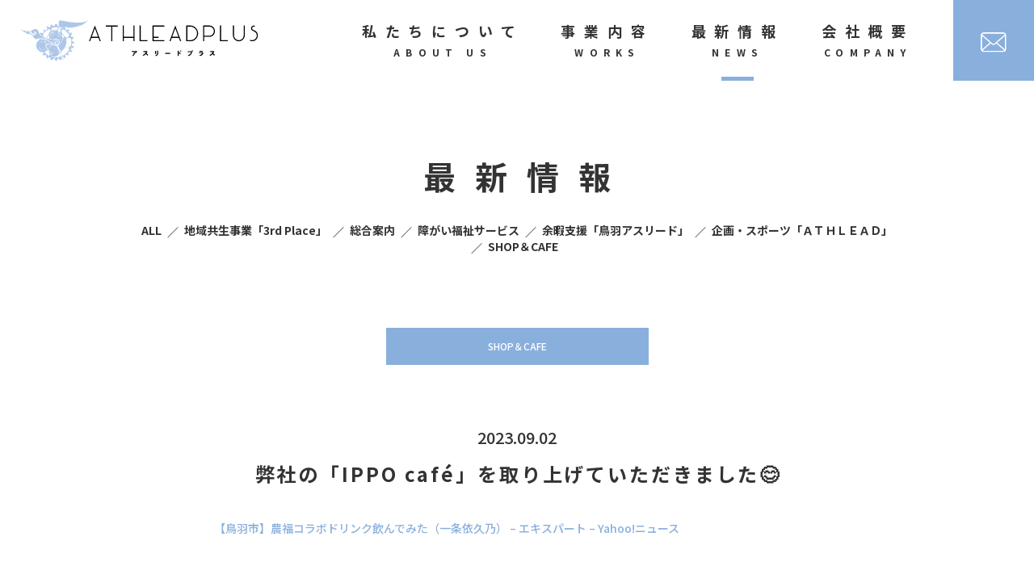

--- FILE ---
content_type: text/html; charset=UTF-8
request_url: https://athleadplus.com/news/2023/09/02/977/
body_size: 7830
content:

<!DOCTYPE html>
<html lang="ja">
<head prefix="og: http://ogp.me/ns# article: http://ogp.me/ns/article#">
<meta charset="UTF-8">
<link rel="canonical" href="https://athleadplus.com/news/2023/09/02/977/">
<meta http-equiv="X-UA-Compatible" content="IE=Edge">
<meta name="viewport" content="width=device-width,initial-scale=1.0">
<title>最新情報 | 株式会社アスリードプラス(ATHLEADPLUS) | 三重県鳥羽市</title>
<meta name="keywords" content="アスリードプラス,ATHLEADPLUS,障がい福祉サービス,余暇支援,スポーツ事業,就労⽀援,⽣活介護,疲労,健康,地域,交流,人材育成,企画">
<meta name="description" content="株式会社アスリードプラスのWEBサイトです。障がい福祉サービス事業「五っぽ(いっぽ)」、余暇支援事業「鳥羽アスリード」、企画・スポーツ事業「ＡＴＨＬＥＡＤ」の3つの事業を展開しています。全ての⼈々と地域をつなぐ⼀歩を踏み出し、よりよい未来のために活動し続けます。">
<meta name='robots' content='max-image-preview:large' />
<link rel="alternate" type="application/rss+xml" title="athleadplus &raquo; フィード" href="https://athleadplus.com/feed/" />
<link rel="alternate" type="application/rss+xml" title="athleadplus &raquo; コメントフィード" href="https://athleadplus.com/comments/feed/" />
<link rel="alternate" title="oEmbed (JSON)" type="application/json+oembed" href="https://athleadplus.com/wp-json/oembed/1.0/embed?url=https%3A%2F%2Fathleadplus.com%2Fnews%2F2023%2F09%2F02%2F977%2F" />
<link rel="alternate" title="oEmbed (XML)" type="text/xml+oembed" href="https://athleadplus.com/wp-json/oembed/1.0/embed?url=https%3A%2F%2Fathleadplus.com%2Fnews%2F2023%2F09%2F02%2F977%2F&#038;format=xml" />
<style id='wp-img-auto-sizes-contain-inline-css' type='text/css'>
img:is([sizes=auto i],[sizes^="auto," i]){contain-intrinsic-size:3000px 1500px}
/*# sourceURL=wp-img-auto-sizes-contain-inline-css */
</style>
<style id='wp-emoji-styles-inline-css' type='text/css'>

	img.wp-smiley, img.emoji {
		display: inline !important;
		border: none !important;
		box-shadow: none !important;
		height: 1em !important;
		width: 1em !important;
		margin: 0 0.07em !important;
		vertical-align: -0.1em !important;
		background: none !important;
		padding: 0 !important;
	}
/*# sourceURL=wp-emoji-styles-inline-css */
</style>
<style id='wp-block-library-inline-css' type='text/css'>
:root{--wp-block-synced-color:#7a00df;--wp-block-synced-color--rgb:122,0,223;--wp-bound-block-color:var(--wp-block-synced-color);--wp-editor-canvas-background:#ddd;--wp-admin-theme-color:#007cba;--wp-admin-theme-color--rgb:0,124,186;--wp-admin-theme-color-darker-10:#006ba1;--wp-admin-theme-color-darker-10--rgb:0,107,160.5;--wp-admin-theme-color-darker-20:#005a87;--wp-admin-theme-color-darker-20--rgb:0,90,135;--wp-admin-border-width-focus:2px}@media (min-resolution:192dpi){:root{--wp-admin-border-width-focus:1.5px}}.wp-element-button{cursor:pointer}:root .has-very-light-gray-background-color{background-color:#eee}:root .has-very-dark-gray-background-color{background-color:#313131}:root .has-very-light-gray-color{color:#eee}:root .has-very-dark-gray-color{color:#313131}:root .has-vivid-green-cyan-to-vivid-cyan-blue-gradient-background{background:linear-gradient(135deg,#00d084,#0693e3)}:root .has-purple-crush-gradient-background{background:linear-gradient(135deg,#34e2e4,#4721fb 50%,#ab1dfe)}:root .has-hazy-dawn-gradient-background{background:linear-gradient(135deg,#faaca8,#dad0ec)}:root .has-subdued-olive-gradient-background{background:linear-gradient(135deg,#fafae1,#67a671)}:root .has-atomic-cream-gradient-background{background:linear-gradient(135deg,#fdd79a,#004a59)}:root .has-nightshade-gradient-background{background:linear-gradient(135deg,#330968,#31cdcf)}:root .has-midnight-gradient-background{background:linear-gradient(135deg,#020381,#2874fc)}:root{--wp--preset--font-size--normal:16px;--wp--preset--font-size--huge:42px}.has-regular-font-size{font-size:1em}.has-larger-font-size{font-size:2.625em}.has-normal-font-size{font-size:var(--wp--preset--font-size--normal)}.has-huge-font-size{font-size:var(--wp--preset--font-size--huge)}.has-text-align-center{text-align:center}.has-text-align-left{text-align:left}.has-text-align-right{text-align:right}.has-fit-text{white-space:nowrap!important}#end-resizable-editor-section{display:none}.aligncenter{clear:both}.items-justified-left{justify-content:flex-start}.items-justified-center{justify-content:center}.items-justified-right{justify-content:flex-end}.items-justified-space-between{justify-content:space-between}.screen-reader-text{border:0;clip-path:inset(50%);height:1px;margin:-1px;overflow:hidden;padding:0;position:absolute;width:1px;word-wrap:normal!important}.screen-reader-text:focus{background-color:#ddd;clip-path:none;color:#444;display:block;font-size:1em;height:auto;left:5px;line-height:normal;padding:15px 23px 14px;text-decoration:none;top:5px;width:auto;z-index:100000}html :where(.has-border-color){border-style:solid}html :where([style*=border-top-color]){border-top-style:solid}html :where([style*=border-right-color]){border-right-style:solid}html :where([style*=border-bottom-color]){border-bottom-style:solid}html :where([style*=border-left-color]){border-left-style:solid}html :where([style*=border-width]){border-style:solid}html :where([style*=border-top-width]){border-top-style:solid}html :where([style*=border-right-width]){border-right-style:solid}html :where([style*=border-bottom-width]){border-bottom-style:solid}html :where([style*=border-left-width]){border-left-style:solid}html :where(img[class*=wp-image-]){height:auto;max-width:100%}:where(figure){margin:0 0 1em}html :where(.is-position-sticky){--wp-admin--admin-bar--position-offset:var(--wp-admin--admin-bar--height,0px)}@media screen and (max-width:600px){html :where(.is-position-sticky){--wp-admin--admin-bar--position-offset:0px}}

/*# sourceURL=wp-block-library-inline-css */
</style><style id='global-styles-inline-css' type='text/css'>
:root{--wp--preset--aspect-ratio--square: 1;--wp--preset--aspect-ratio--4-3: 4/3;--wp--preset--aspect-ratio--3-4: 3/4;--wp--preset--aspect-ratio--3-2: 3/2;--wp--preset--aspect-ratio--2-3: 2/3;--wp--preset--aspect-ratio--16-9: 16/9;--wp--preset--aspect-ratio--9-16: 9/16;--wp--preset--color--black: #000000;--wp--preset--color--cyan-bluish-gray: #abb8c3;--wp--preset--color--white: #ffffff;--wp--preset--color--pale-pink: #f78da7;--wp--preset--color--vivid-red: #cf2e2e;--wp--preset--color--luminous-vivid-orange: #ff6900;--wp--preset--color--luminous-vivid-amber: #fcb900;--wp--preset--color--light-green-cyan: #7bdcb5;--wp--preset--color--vivid-green-cyan: #00d084;--wp--preset--color--pale-cyan-blue: #8ed1fc;--wp--preset--color--vivid-cyan-blue: #0693e3;--wp--preset--color--vivid-purple: #9b51e0;--wp--preset--gradient--vivid-cyan-blue-to-vivid-purple: linear-gradient(135deg,rgb(6,147,227) 0%,rgb(155,81,224) 100%);--wp--preset--gradient--light-green-cyan-to-vivid-green-cyan: linear-gradient(135deg,rgb(122,220,180) 0%,rgb(0,208,130) 100%);--wp--preset--gradient--luminous-vivid-amber-to-luminous-vivid-orange: linear-gradient(135deg,rgb(252,185,0) 0%,rgb(255,105,0) 100%);--wp--preset--gradient--luminous-vivid-orange-to-vivid-red: linear-gradient(135deg,rgb(255,105,0) 0%,rgb(207,46,46) 100%);--wp--preset--gradient--very-light-gray-to-cyan-bluish-gray: linear-gradient(135deg,rgb(238,238,238) 0%,rgb(169,184,195) 100%);--wp--preset--gradient--cool-to-warm-spectrum: linear-gradient(135deg,rgb(74,234,220) 0%,rgb(151,120,209) 20%,rgb(207,42,186) 40%,rgb(238,44,130) 60%,rgb(251,105,98) 80%,rgb(254,248,76) 100%);--wp--preset--gradient--blush-light-purple: linear-gradient(135deg,rgb(255,206,236) 0%,rgb(152,150,240) 100%);--wp--preset--gradient--blush-bordeaux: linear-gradient(135deg,rgb(254,205,165) 0%,rgb(254,45,45) 50%,rgb(107,0,62) 100%);--wp--preset--gradient--luminous-dusk: linear-gradient(135deg,rgb(255,203,112) 0%,rgb(199,81,192) 50%,rgb(65,88,208) 100%);--wp--preset--gradient--pale-ocean: linear-gradient(135deg,rgb(255,245,203) 0%,rgb(182,227,212) 50%,rgb(51,167,181) 100%);--wp--preset--gradient--electric-grass: linear-gradient(135deg,rgb(202,248,128) 0%,rgb(113,206,126) 100%);--wp--preset--gradient--midnight: linear-gradient(135deg,rgb(2,3,129) 0%,rgb(40,116,252) 100%);--wp--preset--font-size--small: 13px;--wp--preset--font-size--medium: 20px;--wp--preset--font-size--large: 36px;--wp--preset--font-size--x-large: 42px;--wp--preset--spacing--20: 0.44rem;--wp--preset--spacing--30: 0.67rem;--wp--preset--spacing--40: 1rem;--wp--preset--spacing--50: 1.5rem;--wp--preset--spacing--60: 2.25rem;--wp--preset--spacing--70: 3.38rem;--wp--preset--spacing--80: 5.06rem;--wp--preset--shadow--natural: 6px 6px 9px rgba(0, 0, 0, 0.2);--wp--preset--shadow--deep: 12px 12px 50px rgba(0, 0, 0, 0.4);--wp--preset--shadow--sharp: 6px 6px 0px rgba(0, 0, 0, 0.2);--wp--preset--shadow--outlined: 6px 6px 0px -3px rgb(255, 255, 255), 6px 6px rgb(0, 0, 0);--wp--preset--shadow--crisp: 6px 6px 0px rgb(0, 0, 0);}:where(.is-layout-flex){gap: 0.5em;}:where(.is-layout-grid){gap: 0.5em;}body .is-layout-flex{display: flex;}.is-layout-flex{flex-wrap: wrap;align-items: center;}.is-layout-flex > :is(*, div){margin: 0;}body .is-layout-grid{display: grid;}.is-layout-grid > :is(*, div){margin: 0;}:where(.wp-block-columns.is-layout-flex){gap: 2em;}:where(.wp-block-columns.is-layout-grid){gap: 2em;}:where(.wp-block-post-template.is-layout-flex){gap: 1.25em;}:where(.wp-block-post-template.is-layout-grid){gap: 1.25em;}.has-black-color{color: var(--wp--preset--color--black) !important;}.has-cyan-bluish-gray-color{color: var(--wp--preset--color--cyan-bluish-gray) !important;}.has-white-color{color: var(--wp--preset--color--white) !important;}.has-pale-pink-color{color: var(--wp--preset--color--pale-pink) !important;}.has-vivid-red-color{color: var(--wp--preset--color--vivid-red) !important;}.has-luminous-vivid-orange-color{color: var(--wp--preset--color--luminous-vivid-orange) !important;}.has-luminous-vivid-amber-color{color: var(--wp--preset--color--luminous-vivid-amber) !important;}.has-light-green-cyan-color{color: var(--wp--preset--color--light-green-cyan) !important;}.has-vivid-green-cyan-color{color: var(--wp--preset--color--vivid-green-cyan) !important;}.has-pale-cyan-blue-color{color: var(--wp--preset--color--pale-cyan-blue) !important;}.has-vivid-cyan-blue-color{color: var(--wp--preset--color--vivid-cyan-blue) !important;}.has-vivid-purple-color{color: var(--wp--preset--color--vivid-purple) !important;}.has-black-background-color{background-color: var(--wp--preset--color--black) !important;}.has-cyan-bluish-gray-background-color{background-color: var(--wp--preset--color--cyan-bluish-gray) !important;}.has-white-background-color{background-color: var(--wp--preset--color--white) !important;}.has-pale-pink-background-color{background-color: var(--wp--preset--color--pale-pink) !important;}.has-vivid-red-background-color{background-color: var(--wp--preset--color--vivid-red) !important;}.has-luminous-vivid-orange-background-color{background-color: var(--wp--preset--color--luminous-vivid-orange) !important;}.has-luminous-vivid-amber-background-color{background-color: var(--wp--preset--color--luminous-vivid-amber) !important;}.has-light-green-cyan-background-color{background-color: var(--wp--preset--color--light-green-cyan) !important;}.has-vivid-green-cyan-background-color{background-color: var(--wp--preset--color--vivid-green-cyan) !important;}.has-pale-cyan-blue-background-color{background-color: var(--wp--preset--color--pale-cyan-blue) !important;}.has-vivid-cyan-blue-background-color{background-color: var(--wp--preset--color--vivid-cyan-blue) !important;}.has-vivid-purple-background-color{background-color: var(--wp--preset--color--vivid-purple) !important;}.has-black-border-color{border-color: var(--wp--preset--color--black) !important;}.has-cyan-bluish-gray-border-color{border-color: var(--wp--preset--color--cyan-bluish-gray) !important;}.has-white-border-color{border-color: var(--wp--preset--color--white) !important;}.has-pale-pink-border-color{border-color: var(--wp--preset--color--pale-pink) !important;}.has-vivid-red-border-color{border-color: var(--wp--preset--color--vivid-red) !important;}.has-luminous-vivid-orange-border-color{border-color: var(--wp--preset--color--luminous-vivid-orange) !important;}.has-luminous-vivid-amber-border-color{border-color: var(--wp--preset--color--luminous-vivid-amber) !important;}.has-light-green-cyan-border-color{border-color: var(--wp--preset--color--light-green-cyan) !important;}.has-vivid-green-cyan-border-color{border-color: var(--wp--preset--color--vivid-green-cyan) !important;}.has-pale-cyan-blue-border-color{border-color: var(--wp--preset--color--pale-cyan-blue) !important;}.has-vivid-cyan-blue-border-color{border-color: var(--wp--preset--color--vivid-cyan-blue) !important;}.has-vivid-purple-border-color{border-color: var(--wp--preset--color--vivid-purple) !important;}.has-vivid-cyan-blue-to-vivid-purple-gradient-background{background: var(--wp--preset--gradient--vivid-cyan-blue-to-vivid-purple) !important;}.has-light-green-cyan-to-vivid-green-cyan-gradient-background{background: var(--wp--preset--gradient--light-green-cyan-to-vivid-green-cyan) !important;}.has-luminous-vivid-amber-to-luminous-vivid-orange-gradient-background{background: var(--wp--preset--gradient--luminous-vivid-amber-to-luminous-vivid-orange) !important;}.has-luminous-vivid-orange-to-vivid-red-gradient-background{background: var(--wp--preset--gradient--luminous-vivid-orange-to-vivid-red) !important;}.has-very-light-gray-to-cyan-bluish-gray-gradient-background{background: var(--wp--preset--gradient--very-light-gray-to-cyan-bluish-gray) !important;}.has-cool-to-warm-spectrum-gradient-background{background: var(--wp--preset--gradient--cool-to-warm-spectrum) !important;}.has-blush-light-purple-gradient-background{background: var(--wp--preset--gradient--blush-light-purple) !important;}.has-blush-bordeaux-gradient-background{background: var(--wp--preset--gradient--blush-bordeaux) !important;}.has-luminous-dusk-gradient-background{background: var(--wp--preset--gradient--luminous-dusk) !important;}.has-pale-ocean-gradient-background{background: var(--wp--preset--gradient--pale-ocean) !important;}.has-electric-grass-gradient-background{background: var(--wp--preset--gradient--electric-grass) !important;}.has-midnight-gradient-background{background: var(--wp--preset--gradient--midnight) !important;}.has-small-font-size{font-size: var(--wp--preset--font-size--small) !important;}.has-medium-font-size{font-size: var(--wp--preset--font-size--medium) !important;}.has-large-font-size{font-size: var(--wp--preset--font-size--large) !important;}.has-x-large-font-size{font-size: var(--wp--preset--font-size--x-large) !important;}
/*# sourceURL=global-styles-inline-css */
</style>

<style id='classic-theme-styles-inline-css' type='text/css'>
/*! This file is auto-generated */
.wp-block-button__link{color:#fff;background-color:#32373c;border-radius:9999px;box-shadow:none;text-decoration:none;padding:calc(.667em + 2px) calc(1.333em + 2px);font-size:1.125em}.wp-block-file__button{background:#32373c;color:#fff;text-decoration:none}
/*# sourceURL=/wp-includes/css/classic-themes.min.css */
</style>
<link rel="https://api.w.org/" href="https://athleadplus.com/wp-json/" /><link rel="EditURI" type="application/rsd+xml" title="RSD" href="https://athleadplus.com/xmlrpc.php?rsd" />
<meta name="generator" content="WordPress 6.9" />
<link rel="canonical" href="https://athleadplus.com/news/2023/09/02/977/" />
<link rel='shortlink' href='https://athleadplus.com/?p=977' />
<meta name="format-detection" content="telephone=no">
<link rel="shortcut icon" href="https://athleadplus.com/wp-content/themes/athleadplus/favicon.ico" >
<link rel="stylesheet" href="https://use.fontawesome.com/releases/v5.6.3/css/all.css">
<link href="https://athleadplus.com/wp-content/themes/athleadplus/assets/css/news.css?data=0408" rel="stylesheet">
<script src="https://ajax.googleapis.com/ajax/libs/jquery/3.4.1/jquery.min.js"></script>
</head>

<body>
   
  <!-- ■■■■■■■■■■■■■■■ header ■■■■■■■■■■■■■■■ -->
  <header class="global__header">
    <div class="global__header__inner">
            <p class="global__header__logo"><a href="https://athleadplus.com/"><img src="https://athleadplus.com/wp-content/themes/athleadplus/assets/images/common/logo.svg" alt="株式会社アスリードプラス(ATHLEADPLUS)"></a></p>
            <nav class="global__nav__wrap">
        <div class="global__nav">
          <ul class="global__nav--primary">
            <li><a href="https://athleadplus.com/about-us/"><span class="ja">私たちについて</span><span class="en">ABOUT US</span></a></li>
            <li id="nav-child-open"><a href="https://athleadplus.com/works/"><span class="ja">事業内容</span><span class="en">WORKS</span></a>
            <ul class="global__nav--primary--child">
              <li><a href="https://athleadplus.com/works/ippo/">障がい福祉サービス事業「五っぽ(いっぽ)」</a></li>
							<li><a href="https://athleadplus.com/works/guritogura/">共同生活援助 グループホーム 「ぐりとぐら」</a></li>
              <li><a href="https://athleadplus.com/works/shop-cafe/">IPPO WORKPLACE ANTENNA SHOP&amp;CAFE</a></li>
              <li><a href="https://athleadplus.com/works/toba-athlead/">余暇支援事業「鳥羽アスリード」</a></li>
              <li><a href="https://athleadplus.com/works/sports-athlead/">企画・スポーツ事業「ＡＴＨＬＥＡＤ」</a></li>
							<li><a href="https://athleadplus.com/works/3rd-place/">地域共生事業「3rd Place」</a></li>
							<li><a href="https://athleadplus.com/works/koujiya/">糀屋</a></li>
            </ul>
            </li>
            <li class="current"><a href="https://athleadplus.com/news/"><span class="ja">最新情報</span><span class="en">NEWS</span></a></li>
            <li><a href="https://athleadplus.com/about-us/#company"><span class="ja">会社概要</span><span class="en">COMPANY</span></a></li>
            <li class="global__nav--primary__sns">
              <a href="https://www.instagram.com/athleadplus/" target="_blank"><i class="fab fa-instagram"></i></a>
              <a href="https://www.facebook.com/%E4%BA%94%E3%81%A3%E3%81%BB%E3%82%9A-105531157861128/" target="_blank"><i class="fab fa-facebook-square"></i></a>
              <a href="https://www.youtube.com/channel/UC_CkzE6QsWXVllQ_ZUYzbrQ" target="_blank"><i class="fab fa-youtube"></i></a>
            </li>
          </ul>
        </div>
          <ul class="global__nav--secondary">
            <li class="global__nav--secondary--contact"><a href="https://athleadplus.com/contact/"><img src="https://athleadplus.com/wp-content/themes/athleadplus/assets/images/common/icon_mail.svg" alt="お問い合わせ"></a></li>
          </ul>
      </nav>
    </div>
    <div class="nav__trg"><span></span></div>
  </header>
  <main>
     <div class="page__contents">
       <section class="section news__detail">
         <div class="section__inner js-fade-in">
           <p class="page__head__heading page__head__heading--small static"><span class="ja">最新情報</span></p>
           
           <p class="news__sort__trg js-ac-trg">カテゴリーを選択</p>
           <ul class="news__sort js-ac-elm">
            <li><a href="https://athleadplus.com/news/"><span>ALL</span></a></li>
            <li><a href="https://athleadplus.com/news_category/cat_05/"><span>地域共生事業「3rd Place」</span></a></li><li><a href="https://athleadplus.com/news_category/comprehensive/"><span>総合案内</span></a></li><li><a href="https://athleadplus.com/news_category/cat_01/"><span>障がい福祉サービス</span></a></li><li><a href="https://athleadplus.com/news_category/cat_02/"><span>余暇支援「鳥羽アスリード」</span></a></li><li><a href="https://athleadplus.com/news_category/cat_03/"><span>企画・スポーツ「ＡＴＨＬＥＡＤ」</span></a></li><li><a href="https://athleadplus.com/news_category/cat_04/"><span>SHOP＆CAFE</span></a></li>          </ul>
          
                     <article class="news__article js-fade-in">
            <header class="news__header">
              <p class="news__label cat_04">
                                      SHOP＆CAFE                  </p>
              <time class="news__date" datetime="23-09-02">2023.09.02</time>
              <h1 class="news__title">弊社の「IPPO café」を取り上げていただきました😊</h1>
            </header>
            <div class="news__body">
              <p><a href="https://news.yahoo.co.jp/expert/articles/4b71660a46ca539992a3bf84d6e472d86c2996e7">【鳥羽市】農福コラボドリンク飲んでみた（一条依久乃） &#8211; エキスパート &#8211; Yahoo!ニュース</a></p>
            </div>
          </article>
            
                                  
         </div>
       </section>
     </div>
  </main>
  <div class="page-top"><span></span></div>
  <footer class="global__footer">
    <div class="global__footer__inner">
      <div>
        <p class="global__footer__logo"><img src="https://athleadplus.com/wp-content/themes/athleadplus/assets/images/common/logo.svg" alt="株式会社アスリードプラス(ATHLEADPLUS)"></p>
        <p class="global__footer__text">〒517-0042 三重県鳥羽市松尾町196-1</p>
        <p class="global__footer__text">TEL：<span class="js-tel-link">0599-20-0253</span><br>FAX：0599-20-0606</p>
      </div>
      <nav class="global__footer__link">
        <ul class="global__footer__link--primary">
          <li><a href="https://athleadplus.com/about-us/">私たちについて</a></li>
          <li><a href="https://athleadplus.com/works/">事業内容</a>
            <ul class="global__footer__link__child">
              <li>
                <a href="https://athleadplus.com/works/ippo/">障がい福祉サービス事業「五っぽ」</a>
              </li>
              <li>
                <a href="https://athleadplus.com/works/shop-cafe/">IPPO WORKPLACE ANTENNA SHOP&amp;CAFE</a>
              </li>
              <li>
                <a href="https://athleadplus.com/works/toba-athlead/">余暇支援「鳥羽アスリード」</a>
              </li>
              <li>
                <a href="https://athleadplus.com/works/sports-athlead/">企画・スポーツ事業「ＡＴＨＬＥＡＤ」</a>
              </li>
            </ul>
          </li>
        </ul>
         <ul class="global__footer__link--primary">
          <li><a href="https://athleadplus.com/news/">新着情報</a></li>
          <li><a href="https://athleadplus.com/about-us/#company">会社概要</a></li>
          <li><a href="https://athleadplus.com/contact/">お問い合わせ</a></li>
          <li class="global__footer__link__sns">
            <a href="https://www.instagram.com/athleadplus/" target="_blank"><i class="fab fa-instagram"></i></a>
            <a href="https://www.facebook.com/%E4%BA%94%E3%81%A3%E3%81%BB%E3%82%9A-105531157861128/" target="_blank"><i class="fab fa-facebook-square"></i></a>
            <a href="https://www.youtube.com/channel/UC_CkzE6QsWXVllQ_ZUYzbrQ" target="_blank"><i class="fab fa-youtube"></i></a>
          </li>
        </ul>
      </nav>
    </div>
    <small class="copyright">Copyright &copy; 2021 ATHLEADPLUS All Rights Reserved.</small>
  </footer>
    <script src="https://athleadplus.com/wp-content/themes/athleadplus/assets/js/lib/lottie.min.js"></script>
  <script src="https://athleadplus.com/wp-content/themes/athleadplus/assets/js/lib/ScrollMagic.min.js"></script>
  <script src="https://athleadplus.com/wp-content/themes/athleadplus/assets/js/lib/debug.addIndicators.min.js"></script>
  <script src="https://athleadplus.com/wp-content/themes/athleadplus/assets/js/script.js"></script>
    <script type="speculationrules">
{"prefetch":[{"source":"document","where":{"and":[{"href_matches":"/*"},{"not":{"href_matches":["/wp-*.php","/wp-admin/*","/wp-content/uploads/*","/wp-content/*","/wp-content/plugins/*","/wp-content/themes/athleadplus/*","/*\\?(.+)"]}},{"not":{"selector_matches":"a[rel~=\"nofollow\"]"}},{"not":{"selector_matches":".no-prefetch, .no-prefetch a"}}]},"eagerness":"conservative"}]}
</script>
<script id="wp-emoji-settings" type="application/json">
{"baseUrl":"https://s.w.org/images/core/emoji/17.0.2/72x72/","ext":".png","svgUrl":"https://s.w.org/images/core/emoji/17.0.2/svg/","svgExt":".svg","source":{"concatemoji":"https://athleadplus.com/wp-includes/js/wp-emoji-release.min.js?ver=6.9"}}
</script>
<script type="module">
/* <![CDATA[ */
/*! This file is auto-generated */
const a=JSON.parse(document.getElementById("wp-emoji-settings").textContent),o=(window._wpemojiSettings=a,"wpEmojiSettingsSupports"),s=["flag","emoji"];function i(e){try{var t={supportTests:e,timestamp:(new Date).valueOf()};sessionStorage.setItem(o,JSON.stringify(t))}catch(e){}}function c(e,t,n){e.clearRect(0,0,e.canvas.width,e.canvas.height),e.fillText(t,0,0);t=new Uint32Array(e.getImageData(0,0,e.canvas.width,e.canvas.height).data);e.clearRect(0,0,e.canvas.width,e.canvas.height),e.fillText(n,0,0);const a=new Uint32Array(e.getImageData(0,0,e.canvas.width,e.canvas.height).data);return t.every((e,t)=>e===a[t])}function p(e,t){e.clearRect(0,0,e.canvas.width,e.canvas.height),e.fillText(t,0,0);var n=e.getImageData(16,16,1,1);for(let e=0;e<n.data.length;e++)if(0!==n.data[e])return!1;return!0}function u(e,t,n,a){switch(t){case"flag":return n(e,"\ud83c\udff3\ufe0f\u200d\u26a7\ufe0f","\ud83c\udff3\ufe0f\u200b\u26a7\ufe0f")?!1:!n(e,"\ud83c\udde8\ud83c\uddf6","\ud83c\udde8\u200b\ud83c\uddf6")&&!n(e,"\ud83c\udff4\udb40\udc67\udb40\udc62\udb40\udc65\udb40\udc6e\udb40\udc67\udb40\udc7f","\ud83c\udff4\u200b\udb40\udc67\u200b\udb40\udc62\u200b\udb40\udc65\u200b\udb40\udc6e\u200b\udb40\udc67\u200b\udb40\udc7f");case"emoji":return!a(e,"\ud83e\u1fac8")}return!1}function f(e,t,n,a){let r;const o=(r="undefined"!=typeof WorkerGlobalScope&&self instanceof WorkerGlobalScope?new OffscreenCanvas(300,150):document.createElement("canvas")).getContext("2d",{willReadFrequently:!0}),s=(o.textBaseline="top",o.font="600 32px Arial",{});return e.forEach(e=>{s[e]=t(o,e,n,a)}),s}function r(e){var t=document.createElement("script");t.src=e,t.defer=!0,document.head.appendChild(t)}a.supports={everything:!0,everythingExceptFlag:!0},new Promise(t=>{let n=function(){try{var e=JSON.parse(sessionStorage.getItem(o));if("object"==typeof e&&"number"==typeof e.timestamp&&(new Date).valueOf()<e.timestamp+604800&&"object"==typeof e.supportTests)return e.supportTests}catch(e){}return null}();if(!n){if("undefined"!=typeof Worker&&"undefined"!=typeof OffscreenCanvas&&"undefined"!=typeof URL&&URL.createObjectURL&&"undefined"!=typeof Blob)try{var e="postMessage("+f.toString()+"("+[JSON.stringify(s),u.toString(),c.toString(),p.toString()].join(",")+"));",a=new Blob([e],{type:"text/javascript"});const r=new Worker(URL.createObjectURL(a),{name:"wpTestEmojiSupports"});return void(r.onmessage=e=>{i(n=e.data),r.terminate(),t(n)})}catch(e){}i(n=f(s,u,c,p))}t(n)}).then(e=>{for(const n in e)a.supports[n]=e[n],a.supports.everything=a.supports.everything&&a.supports[n],"flag"!==n&&(a.supports.everythingExceptFlag=a.supports.everythingExceptFlag&&a.supports[n]);var t;a.supports.everythingExceptFlag=a.supports.everythingExceptFlag&&!a.supports.flag,a.supports.everything||((t=a.source||{}).concatemoji?r(t.concatemoji):t.wpemoji&&t.twemoji&&(r(t.twemoji),r(t.wpemoji)))});
//# sourceURL=https://athleadplus.com/wp-includes/js/wp-emoji-loader.min.js
/* ]]> */
</script>
</body>
</html>

--- FILE ---
content_type: text/css
request_url: https://athleadplus.com/wp-content/themes/athleadplus/assets/css/news.css?data=0408
body_size: 17136
content:
@charset "UTF-8";
@import url(https://fonts.googleapis.com/css2?family=Noto+Sans+JP:wght@500;700;900&display=swap&subset=japanese);
a, abbr, address, article, aside, audio, b, blockquote, body, canvas, caption, cite, code, dd, del, details, dfn, div, dl, dt, em, fieldset, figcaption, figure, footer, form, h1, h2, h3, h4, h5, h6, header, html, i, iframe, img, ins, kbd, label, legend, li, main, mark, menu, nav, object, ol, output, p, pre, q, ruby, samp, section, small, span, strong, sub, summary, sup, table, tbody, td, tfoot, th, thead, time, tr, ul, var, video {
  margin: 0;
  padding: 0;
  border: 0;
  outline: 0;
  vertical-align: baseline;
  background: 0 0
}
html {
  overflow-y: scroll
}
body {
  line-height: 1;
  -webkit-text-size-adjust: 100%;
  font-style: normal;
  font-weight: 400;
  font-size: 100%
}
a {
  text-decoration: none
}
img {
  vertical-align: bottom;
  max-width: 100%
}
article, aside, canvas, details, figcaption, figure, footer, header, hgroup, main, menu, nav, section, summary {
  display: block
}
blockquote, q {
  quotes: none
}
blockquote:after, blockquote:before, q:after, q:before {
  content: '';
  content: none
}
input, textarea {
  margin: 0;
  padding: 0
}
nav, ol, ul {
  list-style: none
}
table {
  border-collapse: collapse;
  border-spacing: 0
}
@font-face {
  font-family: icomoon;
  src: url(../fonts/icomoon.eot?28yfh8);
  src: url(../fonts/icomoon.eot?28yfh8#iefix) format("embedded-opentype"), url(../fonts/icomoon.ttf?28yfh8) format("truetype"), url(../fonts/icomoon.woff?28yfh8) format("woff"), url(../fonts/icomoon.svg?28yfh8#icomoon) format("svg");
  font-weight: 400;
  font-style: normal;
  font-display: block
}
[class*=" icon-"], [class^=icon-] {
  font-family: icomoon !important;
  speak: never;
  font-style: normal;
  font-weight: 400;
  font-variant: normal;
  text-transform: none;
  line-height: 1;
  -webkit-font-smoothing: antialiased;
  -moz-osx-font-smoothing: grayscale
}
.icon-icon_yt:before {
  content: "\e901"
}
.icon-icon_fb:before {
  content: "\e903"
}
.icon-icon_isg:before {
  content: "\e904"
}
.icon-icon_twt:before {
  content: "\e905"
}
.global__header {
  width: 100%;
  height: 100px;
  display: -webkit-box;
  display: -webkit-flex;
  display: -ms-flexbox;
  display: flex;
  -webkit-box-align: center;
  -webkit-align-items: center;
  -ms-flex-align: center;
  align-items: center;
  position: fixed;
  top: 0;
  left: 0;
  z-index: 9998;
  background: rgba(255, 255, 255, .9)
}
@media screen and (max-width:991px) {
  .global__header {
    height: 60px
  }
}
.global__header__inner {
  width: 100%;
  height: 100%;
  padding: 0 125px 0 25px;
  display: -webkit-box;
  display: -webkit-flex;
  display: -ms-flexbox;
  display: flex;
  -webkit-flex-wrap: wrap;
  -ms-flex-wrap: wrap;
  flex-wrap: wrap;
  -webkit-box-align: center;
  -webkit-align-items: center;
  -ms-flex-align: center;
  align-items: center;
  -webkit-box-pack: justify;
  -webkit-justify-content: space-between;
  -ms-flex-pack: justify;
  justify-content: space-between
}
@media screen and (max-width:991px) {
  .global__header__inner {
    padding: 0 5%
  }
}
.global__header__logo {
  width: 26%;
  max-width: 296px
}
@media screen and (max-width:767px) {
  .global__header__logo {
    width: 160px
  }
}
.global__nav {
  display: -webkit-box;
  display: -webkit-flex;
  display: -ms-flexbox;
  display: flex
}
@media screen and (max-width:991px) {
  .global__nav {
    width: 100%;
    display: none;
    background: #b8cfeb;
    position: fixed;
    top: 60px;
    left: 0;
    height: calc(100vh - 60px);
    padding: 20px 0 0
  }
}
.global__nav--primary {
  display: -webkit-box;
  display: -webkit-flex;
  display: -ms-flexbox;
  display: flex;
  -webkit-flex-wrap: wrap;
  -ms-flex-wrap: wrap;
  flex-wrap: wrap;
  -webkit-box-align: center;
  -webkit-align-items: center;
  -ms-flex-align: center;
  align-items: center;
  height: 100%
}
@media screen and (max-width:991px) {
  .global__nav--primary {
    height: auto
  }
}
.global__nav--primary li {
  height: 100%;
  display: -webkit-box;
  display: -webkit-flex;
  display: -ms-flexbox;
  display: flex;
  -webkit-box-align: center;
  -webkit-align-items: center;
  -ms-flex-align: center;
  align-items: center;
  position: relative
}
@media screen and (max-width:991px) {
  .global__nav--primary li {
    width: 100%;
    height: auto;
    padding: 15px 10%;
    -webkit-flex-wrap: wrap;
    -ms-flex-wrap: wrap;
    flex-wrap: wrap
  }
}
@media screen and (max-width:767px) {
  .global__nav--primary li {
    padding: 10px 10%
  }
}
@media screen and (min-width:992px) {
  .global__nav--primary li.current::before {
    content: "";
    position: absolute;
    bottom: 0;
    left: 50%;
    -webkit-transform: translateX(-50%);
    -ms-transform: translateX(-50%);
    transform: translateX(-50%);
    width: 40px;
    height: 5px;
    background: #89afdd
  }
}
.global__nav--primary li a {
  display: block;
  text-align: center;
  padding: 0 23px
}
@media screen and (max-width:1199px) {
  .global__nav--primary li a {
    padding: 0 15px
  }
}
@media screen and (max-width:991px) {
  .global__nav--primary li a {
    width: 100%;
    color: #fff;
    text-align: left;
    position: relative;
    padding: 0
  }
  .global__nav--primary li a::after {
    content: "";
    position: absolute;
    top: 0;
    bottom: 0;
    right: 0;
    margin: auto;
    display: block;
    width: 6px;
    height: 6px;
    border-top: 2px solid #fff;
    border-right: 2px solid #fff;
    -webkit-transform: rotate(45deg);
    -ms-transform: rotate(45deg);
    transform: rotate(45deg)
  }
}
.global__nav--primary li a .ja {
  font-size: 18px;
  font-size: 1.8rem;
  font-weight: 700;
  letter-spacing: .6em;
  display: block;
  margin-bottom: .7em
}
@media screen and (max-width:1199px) {
  .global__nav--primary li a .ja {
    font-size: 14px;
    font-size: 1.4rem
  }
}
.global__nav--primary li a .en {
  font-size: 12px;
  font-size: 1.2rem;
  font-weight: 700;
  letter-spacing: .6em;
  display: block
}
@media screen and (max-width:1199px) {
  .global__nav--primary li a .en {
    font-size: 10px;
    font-size: 1rem
  }
}
.global__nav--primary__sns {
  display: none !important
}
@media screen and (max-width:991px) {
  .global__nav--primary__sns {
    display: -webkit-box !important;
    display: -webkit-flex !important;
    display: -ms-flexbox !important;
    display: flex !important
  }
}
.global__nav--primary__sns a {
  width: auto !important
}
.global__nav--primary__sns a::after {
  display: none !important
}
.global__nav--primary__sns a i {
  font-size: 22px
}
.global__nav--primary__sns a + a {
  margin-left: 20px
}
@media screen and (min-width:992px) {
  .global__nav--primary--child {
    position: absolute;
    top: 100%;
    left: 50%;
    -webkit-transform: translateX(-50%) scaleY(.9);
    -ms-transform: translateX(-50%) scaleY(.9);
    transform: translateX(-50%) scaleY(.9);
    -webkit-transform-origin: top;
    -ms-transform-origin: top;
    transform-origin: top;
    width: 315px;
    -webkit-transition: all .4s ease;
    transition: all .4s ease;
    color: #fff !important;
    visibility: hidden;
    opacity: 0;
    z-index: 1
  }
}
@media screen and (max-width:991px) {
  .global__nav--primary--child {
    width: 100%
  }
}
@media screen and (max-width:991px) {
  .global__nav--primary--child li {
    padding: 0;
    margin-top: 15px
  }
}
@media screen and (max-width:767px) {
  .global__nav--primary--child li {
    margin-top: 10px
  }
}
@media screen and (min-width:992px) {
  .global__nav--primary--child li + li {
    border-top: 1px solid #fff
  }
}
.global__nav--primary--child li a {
  font-size: 13px;
  font-size: 1.3rem;
  color: #fff;
  font-weight: 700;
  width: 100%;
  display: block
}
@media screen and (min-width:992px) {
  .global__nav--primary--child li a {
    font-size: 14px;
    font-size: 1.4rem;
    padding: 20px 0;
    text-align: center;
    background: #89afdd;
    -webkit-transition: opacity .4s;
    transition: opacity .4s
  }
  .global__nav--primary--child li a:hover {
    opacity: .8
  }
}
@media screen and (max-width:991px) {
  .global__nav--primary--child li a {
    padding: 15px 0 15px 5%
  }
}
@media screen and (max-width:320px) {
  .global__nav--primary--child li a {
    font-size: 11px;
    font-size: 1.1rem
  }
}
.global__nav--secondary--contact {
  position: absolute;
  top: 0;
  right: 0
}
@media screen and (max-width:991px) {
  .global__nav--secondary--contact {
    right: 60px
  }
}
.global__nav--secondary--contact a {
  display: block;
  width: 100px;
  height: 100px;
  line-height: 100px;
  background: #89afdd;
  text-align: center
}
@media screen and (max-width:991px) {
  .global__nav--secondary--contact a {
    width: 60px;
    height: 60px;
    line-height: 60px
  }
}
.global__nav--secondary--contact a img {
  vertical-align: middle
}
@media screen and (max-width:991px) {
  .global__nav--secondary--contact a img {
    width: 20px
  }
}
.global__nav__wrap {
  display: -webkit-box;
  display: -webkit-flex;
  display: -ms-flexbox;
  display: flex;
  height: 100%
}
@media screen and (min-width:992px) {
  #nav-child-open:hover .global__nav--primary--child {
    top: 100%;
    visibility: visible;
    opacity: 1;
    -webkit-transform: translateX(-50%) scaleY(1);
    -ms-transform: translateX(-50%) scaleY(1);
    transform: translateX(-50%) scaleY(1)
  }
}
.nav__trg {
  position: absolute;
  top: 0;
  right: 0;
  z-index: 9999;
  width: 60px;
  height: 60px;
  background: #b8cfeb
}
@media screen and (min-width:992px) {
  .nav__trg {
    display: none
  }
}
.nav__trg span {
  display: block;
  position: absolute;
  top: 30px;
  left: 50%;
  width: 20px;
  height: 1px;
  background: #fff;
  -webkit-transform: translate(-50%, 0);
  -ms-transform: translate(-50%, 0);
  transform: translate(-50%, 0)
}
@media screen and (min-width:992px) {
  .nav__trg span {
    top: 32px
  }
}
.nav__trg span::after, .nav__trg span::before {
  display: block;
  position: absolute;
  left: 0;
  width: 20px;
  height: 1px;
  background: #fff;
  content: "";
  -webkit-transition: -webkit-transform .3s;
  transition: -webkit-transform .3s;
  transition: transform .3s;
  transition: transform .3s, -webkit-transform .3s
}
.nav__trg span::before {
  top: -6px
}
.nav__trg span::after {
  top: 6px
}
html.active .nav__trg span {
  background: 0 0
}
html.active .nav__trg span::before {
  top: 0;
  -webkit-transform: rotate(-45deg);
  -ms-transform: rotate(-45deg);
  transform: rotate(-45deg)
}
html.active .nav__trg span::after {
  top: 0;
  -webkit-transform: rotate(45deg);
  -ms-transform: rotate(45deg);
  transform: rotate(45deg)
}
.global__footer {
  background: #f1f5fb;
  padding: 52px 0 0
}
@media screen and (max-width:767px) {
  .global__footer {
    padding: 30px 0 0
  }
}
.global__footer__inner {
  width: 100%;
  max-width: 1064px;
  padding: 0 20px;
  margin: 0 auto;
  padding-bottom: 52px;
  display: -webkit-box;
  display: -webkit-flex;
  display: -ms-flexbox;
  display: flex;
  -webkit-flex-wrap: wrap;
  -ms-flex-wrap: wrap;
  flex-wrap: wrap;
  -webkit-box-pack: justify;
  -webkit-justify-content: space-between;
  -ms-flex-pack: justify;
  justify-content: space-between
}
@media screen and (max-width:767px) {
  .global__footer__inner {
    padding: 0;
    width: 90%
  }
}
@media screen and (max-width:767px) {
  .global__footer__inner {
    padding-bottom: 30px
  }
}
@media screen and (max-width:991px) {
  .global__footer__inner > div {
    width: 100%;
    text-align: center
  }
}
.global__footer__logo {
  width: 264px;
  margin-bottom: 20px
}
@media screen and (max-width:991px) {
  .global__footer__logo {
    margin: 0 auto 20px
  }
}
@media screen and (max-width:767px) {
  .global__footer__logo {
    width: 200px
  }
}
.global__footer__text {
  font-size: 14px;
  font-size: 1.4rem;
  line-height: 1.71429
}
.global__footer__text + .global__footer__text {
  margin-top: 1em
}
.global__footer__link {
  position: relative;
  display: -webkit-box;
  display: -webkit-flex;
  display: -ms-flexbox;
  display: flex;
  max-width: 520px;
  width: 100%
}
@media screen and (max-width:991px) {
  .global__footer__link {
    display: none
  }
}
.global__footer__link--primary {
  position: relativere
}
.global__footer__link--primary li {
  font-size: 14px;
  font-size: 1.4rem;
  line-height: 1.71429
}
.global__footer__link--primary li a {
  display: block;
  margin-bottom: 17px
}
.global__footer__link--primary + ul {
  margin-left: 10%
}
.global__footer__link__child li a {
  margin-bottom: 8px;
  position: relative;
  padding-left: 1.2em
}
.global__footer__link__child li a::before {
  content: '-';
  display: block;
  position: absolute;
  top: 0;
  left: .5em
}
.global__footer__link__sns {
  display: -webkit-box;
  display: -webkit-flex;
  display: -ms-flexbox;
  display: flex;
  -webkit-flex-wrap: wrap;
  -ms-flex-wrap: wrap;
  flex-wrap: wrap;
  position: absolute;
  bottom: 0
}
.global__footer__link__sns a {
  font-size: 18px;
  font-size: 1.8rem;
  line-height: 2;
  margin-bottom: 0 !important
}
.global__footer__link__sns a + a {
  margin-left: 10px
}
.global__footer .copyright {
  display: block;
  background: #89afdd;
  color: #fff;
  font-size: 14px;
  font-size: 1.4rem;
  line-height: 2.57143;
  text-align: center;
  padding: 10px 15px
}
@media screen and (max-width:767px) {
  .global__footer .copyright {
    font-size: 10px;
    font-size: 1rem;
    line-height: 2.6
  }
}
.section {
  padding: 100px 0;
  position: relative
}
@media screen and (max-width:767px) {
  .section {
    padding: 60px 0
  }
}
.section__inner {
  width: 100%;
  max-width: 1064px;
  padding: 0 20px;
  margin: 0 auto
}
@media screen and (max-width:767px) {
  .section__inner {
    padding: 0;
    width: 90%
  }
}
.section__title {
  text-align: center;
  margin-bottom: 55px
}
@media screen and (max-width:767px) {
  .section__title {
    margin-bottom: 30px
  }
}
.section__title .ja {
  display: block;
  font-size: 40px;
  font-size: 4rem;
  font-weight: 700;
  letter-spacing: .6em;
  text-indent: .6em;
  margin-bottom: 25px
}
@media screen and (max-width:991px) {
  .section__title .ja {
    font-size: 30px;
    font-size: 3rem
  }
}
@media screen and (max-width:767px) {
  .section__title .ja {
    font-size: 20px;
    font-size: 2rem;
    margin-bottom: 15px
  }
}
.section__title .en {
  display: block;
  font-size: 18px;
  font-size: 1.8rem;
  letter-spacing: .6em;
  text-indent: .6em;
  font-weight: 700
}
@media screen and (max-width:991px) {
  .section__title .en {
    font-size: 16px;
    font-size: 1.6rem
  }
}
@media screen and (max-width:767px) {
  .section__title .en {
    font-size: 12px;
    font-size: 1.2rem
  }
}
.section__title--frame {
  width: 90%;
  max-width: 781px;
  padding: 22px 15px;
  font-size: 36px;
  font-size: 3.6rem;
  line-height: 1;
  letter-spacing: .59em;
  text-indent: .59em;
  font-weight: 700;
  color: #fff;
  text-align: center;
  background: #89afdd;
  border-radius: 40px;
  position: absolute;
  top: -40px;
  left: 50%;
  -webkit-transform: translateX(-50%);
  -ms-transform: translateX(-50%);
  transform: translateX(-50%)
}
@media screen and (max-width:991px) {
  .section__title--frame {
    font-size: 26px;
    font-size: 2.6rem;
    line-height: 1.38462
  }
}
@media screen and (max-width:767px) {
  .section__title--frame {
    font-size: 18px;
    font-size: 1.8rem;
    line-height: 2;
    letter-spacing: .4em;
    text-indent: .4em;
    padding: 8px 15px;
    top: -26px
  }
}
.section__title--small .ja {
  font-size: 36px;
  font-size: 3.6rem;
  letter-spacing: .43em;
  text-indent: .43em;
  margin-bottom: 0
}
@media screen and (max-width:991px) {
  .section__title--small .ja {
    font-size: 26px;
    font-size: 2.6rem
  }
}
@media screen and (max-width:767px) {
  .section__title--small .ja {
    font-size: 18px;
    font-size: 1.8rem
  }
}
.section__title--ex-small .ja {
  font-size: 24px;
  font-size: 2.4rem;
  line-height: 1.5;
  letter-spacing: .43em;
  text-indent: 0;
  text-align: left
}
@media screen and (max-width:767px) {
  .section__title--ex-small .ja {
    font-size: 20px;
    font-size: 2rem;
    line-height: 1.5
  }
}
.section__lead {
  font-size: 24px;
  font-size: 2.4rem;
  line-height: 1.45833;
  font-weight: 700;
  margin-bottom: 40px
}
@media screen and (max-width:991px) {
  .section__lead {
    font-size: 20px;
    font-size: 2rem;
    line-height: 1.75
  }
}
@media screen and (max-width:767px) {
  .section__lead {
    font-size: 16px;
    font-size: 1.6rem;
    line-height: 2.1875;
    margin-bottom: 20px
  }
}
.section__text {
  font-size: 18px;
  font-size: 1.8rem;
  line-height: 2
}
@media screen and (max-width:991px) {
  .section__text {
    font-size: 16px;
    font-size: 1.6rem;
    line-height: 2.25
  }
}
@media screen and (max-width:767px) {
  .section__text {
    font-size: 13px;
    font-size: 1.3rem;
    line-height: 2
  }
}
.section__text--large {
  font-size: 24px;
  font-size: 2.4rem;
  line-height: 1.5
}
@media screen and (max-width:991px) {
  .section__text--large {
    font-size: 19px;
    font-size: 1.9rem;
    line-height: 1.89474
  }
}
@media screen and (max-width:767px) {
  .section__text--large {
    font-size: 15px;
    font-size: 1.5rem;
    line-height: 1.73333
  }
}
.section__text--small {
  font-size: 16px;
  font-size: 1.6rem;
  line-height: 1.625
}
@media screen and (max-width:991px) {
  .section__text--small {
    font-size: 14px;
    font-size: 1.4rem;
    line-height: 1.85714
  }
}
@media screen and (max-width:767px) {
  .section__text--small {
    font-size: 12px;
    font-size: 1.2rem;
    line-height: 2.16667
  }
}
.section__text--c {
  text-align: center
}
.section__button--c {
  margin: 40px auto 0
}
@media screen and (max-width:767px) {
  .section__button--c {
    margin: 20px auto 0
  }
}
.section.notfound {
  padding-top: 300px;
  padding-bottom: 200px
}
@media screen and (max-width:767px) {
  .section.notfound {
    padding-top: 200px;
    padding-bottom: 100px
  }
}
.noresult {
  width: 100%;
  text-align: center
}
.page__head {
  width: 100%;
  height: 572px;
  background: #333
}
@media screen and (max-width:991px) {
  .page__head {
    height: 300px
  }
}
@media screen and (max-width:767px) {
  .page__head {
    height: 200px
  }
}
.page__head__inner {
  padding: 0 20px;
  height: 100%;
  position: relative
}
.page__head__heading {
  width: 100%;
  position: absolute;
  top: 50%;
  left: 50%;
  -webkit-transform: translate(-50%, -50%);
  -ms-transform: translate(-50%, -50%);
  transform: translate(-50%, -50%);
  text-align: center;
  padding-top: 100px
}
@media screen and (max-width:991px) {
  .page__head__heading {
    padding-top: 60px
  }
}
.page__head__heading .ja {
  display: block;
  color: #fff;
  font-size: 60px;
  font-size: 6rem;
  line-height: 1.45;
  letter-spacing: .6em;
  text-indent: .6em;
  font-weight: 700;
  margin-bottom: 26px
}
@media screen and (max-width:991px) {
  .page__head__heading .ja {
    font-size: 36px;
    font-size: 3.6rem;
    line-height: 1
  }
}
@media screen and (max-width:767px) {
  .page__head__heading .ja {
    font-size: 24px;
    font-size: 2.4rem;
    line-height: 1.08333;
    margin-bottom: 13px
  }
}
.page__head__heading .en {
  display: block;
  color: #fff;
  font-size: 20px;
  font-size: 2rem;
  letter-spacing: .6em;
  text-indent: .6em;
  font-weight: 700
}
@media screen and (max-width:991px) {
  .page__head__heading .en {
    font-size: 18px;
    font-size: 1.8rem
  }
}
@media screen and (max-width:767px) {
  .page__head__heading .en {
    font-size: 13px;
    font-size: 1.3rem
  }
}
.page__head__heading.static {
  position: relative;
  top: auto;
  left: auto;
  -webkit-transform: translate(0, 0);
  -ms-transform: translate(0, 0);
  transform: translate(0, 0);
  padding-top: 0
}
.page__head__heading.static .en, .page__head__heading.static .ja {
  color: #333
}
.page__head__heading--small .ja {
  font-size: 40px;
  font-size: 4rem;
  line-height: .9;
  margin-bottom: 0
}
@media screen and (max-width:991px) {
  .page__head__heading--small .ja {
    font-size: 30px;
    font-size: 3rem;
    line-height: 1.2
  }
}
@media screen and (max-width:767px) {
  .page__head__heading--small .ja {
    font-size: 20px;
    font-size: 2rem;
    line-height: 1.3
  }
}
.page__head__heading--404 {
  font-size: 26px;
  font-size: 2.6rem;
  line-height: 1.53846;
  margin-bottom: 50px
}
@media screen and (max-width:767px) {
  .page__head__heading--404 {
    font-size: 20px;
    font-size: 2rem;
    line-height: 2;
    margin-bottom: 25px
  }
}
.page__head__heading--404 .ja {
  font-size: 20px;
  font-size: 2rem;
  line-height: 1.8
}
@media screen and (max-width:767px) {
  .page__head__heading--404 .ja {
    font-size: 14px;
    font-size: 1.4rem;
    line-height: 2.57143;
    letter-spacing: .1em;
    text-indent: .1em
  }
}
.page__head.bg {
  background: url(../images/common/page_head.jpg) no-repeat center;
  background-size: cover
}
.page-top {
  display: -webkit-box;
  display: -webkit-flex;
  display: -ms-flexbox;
  display: flex;
  -webkit-flex-wrap: wrap;
  -ms-flex-wrap: wrap;
  flex-wrap: wrap;
  -webkit-box-align: center;
  -webkit-align-items: center;
  -ms-flex-align: center;
  align-items: center;
  -webkit-box-pack: center;
  -webkit-justify-content: center;
  -ms-flex-pack: center;
  justify-content: center;
  width: 80px;
  height: 80px;
  position: fixed;
  right: 20px;
  bottom: 20px;
  background: #89afdd;
  border-radius: 50%;
  cursor: pointer;
  opacity: 0;
  -webkit-transition: opacity .3s;
  transition: opacity .3s
}
.page-top.active {
  opacity: 1
}
@media screen and (max-width:991px) {
  .page-top {
    width: 40px;
    height: 40px;
    right: 5%;
    bottom: 20px
  }
}
.page-top span {
  display: block;
  width: 20px;
  height: 20px;
  border-top: 2px solid #fff;
  border-right: 2px solid #fff;
  -webkit-transform: rotate(-45deg);
  -ms-transform: rotate(-45deg);
  transform: rotate(-45deg);
  margin-top: 10px
}
@media screen and (max-width:991px) {
  .page-top span {
    width: 10px;
    height: 10px;
    margin-top: 5px
  }
}
.list-definition {
  background: #fff;
  display: -webkit-box;
  display: -webkit-flex;
  display: -ms-flexbox;
  display: flex;
  -webkit-flex-wrap: wrap;
  -ms-flex-wrap: wrap;
  flex-wrap: wrap;
  border: 1px solid #89afdd
}
.list-definition dd, .list-definition dt {
  font-size: 16px;
  font-size: 1.6rem;
  line-height: 2.25;
  border-top: 1px solid #89afdd;
  padding: 2.6%
}
@media screen and (max-width:767px) {
  .list-definition dd, .list-definition dt {
    font-size: 13px;
    font-size: 1.3rem;
    line-height: 2;
    padding: 15px
  }
}
.list-definition dd:first-of-type, .list-definition dt:first-of-type {
  border-top: none
}
.list-definition dt {
  width: 214px;
  border-right: 1px solid #89afdd;
  text-align: right
}
@media screen and (max-width:767px) {
  .list-definition dt {
    width: 100px;
    text-align: left
  }
}
.list-definition dd {
  width: calc(100% - 214px)
}
@media screen and (max-width:767px) {
  .list-definition dd {
    width: calc(100% - 100px)
  }
}
.card {
  width: 31.25%
}
@media screen and (max-width:767px) {
  .card {
    width: 100%
  }
  .card + .card {
    margin-top: 25px
  }
}
@media screen and (min-width:768px) {
  .card:nth-child(n+4) {
    margin-top: 58px
  }
}
@media screen and (max-width:767px) {
  .card:nth-child(n+2) {
    margin-top: 25px
  }
}
.card__wrap {
  display: -webkit-box;
  display: -webkit-flex;
  display: -ms-flexbox;
  display: flex;
  -webkit-flex-wrap: wrap;
  -ms-flex-wrap: wrap;
  flex-wrap: wrap;
  -webkit-box-pack: justify;
  -webkit-justify-content: space-between;
  -ms-flex-pack: justify;
  justify-content: space-between
}
.card__wrap::before {
  content: "";
  display: block;
  width: 31.25%;
  -webkit-box-ordinal-group: 2;
  -webkit-order: 1;
  -ms-flex-order: 1;
  order: 1
}
@media screen and (max-width:767px) {
  .card__wrap::before {
    width: 100%
  }
}
.card__link {
  display: block;
  box-shadow: 0 3px 12px rgba(0, 0, 0, .16);
  display: -webkit-box;
  display: -webkit-flex;
  display: -ms-flexbox;
  display: flex;
  -webkit-box-orient: vertical;
  -webkit-box-direction: normal;
  -webkit-flex-direction: column;
  -ms-flex-direction: column;
  flex-direction: column;
  height: 100%
}
@media screen and (min-width:768px) {
  .card__link {
    -webkit-transition: opacity .4s;
    transition: opacity .4s
  }
  .card__link:hover {
    opacity: .7
  }
}
.card__header {
  padding: 5px 15px;
  background: #333
}
.card__body {
  padding: 30px 20px
}
.card__footer {
  padding: 0 20px 25px;
  margin-top: auto
}
.card__image {
  overflow: hidden;
  width: 100%;
  padding-top: 69.0666%;
  position: relative;
  background: #f1f5fb;
  background-repeat: no-repeat;
  background-position: center;
  background-size: cover
}
.card__image img {
  width: 100%;
  height: auto;
  position: absolute;
  top: 50%;
  left: 50%;
  -webkit-transform: translate(-50%, -50%);
  -ms-transform: translate(-50%, -50%);
  transform: translate(-50%, -50%)
}
.card__title {
  font-size: 12px;
  font-size: 1.2rem;
  line-height: 3;
  text-align: center;
  color: #fff
}
.card__date {
  font-size: 14px;
  font-size: 1.4rem;
  line-height: 2.57143
}
@media screen and (max-width:767px) {
  .card__date {
    font-size: 12px;
    font-size: 1.2rem;
    line-height: 2.16667
  }
}
.card__text {
  font-size: 14px;
  font-size: 1.4rem;
  line-height: 1.71429
}
@media screen and (max-width:767px) {
  .card__text {
    font-size: 13px;
    font-size: 1.3rem;
    line-height: 2
  }
}
.card__action {
  text-align: right;
  font-size: 14px;
  font-size: 1.4rem;
  line-height: 1.71429
}
@media screen and (max-width:767px) {
  .card__action {
    font-size: 12px;
    font-size: 1.2rem;
    line-height: 2
  }
}
.card__action:after {
  content: "";
  display: inline-block;
  -webkit-box-align: center;
  -webkit-align-items: center;
  -ms-flex-align: center;
  align-items: center;
  margin: auto;
  width: 6px;
  height: 6px;
  border-top: 1px solid #333;
  border-right: 1px solid #333;
  -webkit-transform: rotate(45deg);
  -ms-transform: rotate(45deg);
  transform: rotate(45deg);
  margin-bottom: 2px;
  margin-left: 15px
}
.card.cat_01 .card__header {
  background: #90c2a4
}
.card.cat_02 .card__header {
  background: #e2ab86
}
.card.cat_03 .card__header {
  background: #e6eb9e
}
.card.cat_03 .card__header .card__title {
  color: #333
}
.card.cat_04 .card__header {
  background: #89afdd
}
.card.cat_05 .card__header {
  background: #9F86E2
}
.card.cat_06 .card__header {
  background: #F49503
}
.card__deco {
  background: #f7f8f8;
  position: relative;
  padding: 60px 20px
}
@media screen and (max-width:767px) {
  .card__deco {
    padding: 12% 5%
  }
}
.card__deco::before {
  content: "";
  position: absolute;
  top: 0;
  left: 0;
  width: 0;
  height: 0
}
.card__deco + li {
  margin-top: 60px
}
@media screen and (max-width:767px) {
  .card__deco + li {
    margin-top: 30px
  }
}
.card__deco__logo {
  width: 40%;
  max-width: 327px;
  margin: 0 auto 30px
}
@media screen and (max-width:767px) {
  .card__deco__logo {
    max-width: 150px;
    width: 50%;
    margin: 0 auto 15px
  }
}
.card__deco__logo--large {
  width: 59%;
  max-width: 577px
}
@media screen and (max-width:767px) {
  .card__deco__logo--large {
    width: 75%
  }
}
.card__deco__title {
  font-size: 30px;
  font-size: 3rem;
  line-height: 1.2;
  text-align: center;
  margin-bottom: 30px
}
@media screen and (max-width:991px) {
  .card__deco__title {
    font-size: 24px;
    font-size: 2.4rem;
    line-height: 1.5
  }
}
@media screen and (max-width:767px) {
  .card__deco__title {
    font-size: 17px;
    font-size: 1.7rem;
    line-height: 1.52941;
    margin-bottom: 15px
  }
}
.card__deco__text {
  font-size: 14px;
  font-size: 1.4rem;
  line-height: 1.78571;
  max-width: 652px;
  margin: 0 auto 30px
}
@media screen and (max-width:767px) {
  .card__deco__text {
    font-size: 12px;
    font-size: 1.2rem;
    line-height: 2.08333;
    margin: 0 auto 15px
  }
}
.card__deco__image {
  max-width: 652px;
  margin: 0 auto
}
.card__deco .button__base {
  max-width: 525px;
  width: 100%
}
@media screen and (max-width:767px) {
  .card__deco .button__base {
    font-size: 13px;
    font-size: 1.3rem
  }
}
.card__deco--green::before {
  border-style: solid;
  border-width: 132px 132px 0 0;
  border-color: #90c2a4 transparent transparent transparent
}
@media screen and (max-width:767px) {
  .card__deco--green::before {
    border-width: 66px 66px 0 0
  }
}
.card__deco--orange::before {
  border-style: solid;
  border-width: 132px 132px 0 0;
  border-color: #e2ab86 transparent transparent transparent
}
@media screen and (max-width:767px) {
  .card__deco--orange::before {
    border-width: 66px 66px 0 0
  }
}
.card__deco--yellow::before {
  border-style: solid;
  border-width: 132px 132px 0 0;
  border-color: #e6eb9e transparent transparent transparent
}
@media screen and (max-width:767px) {
  .card__deco--yellow::before {
    border-width: 66px 66px 0 0
  }
}
.card__deco--blue::before {
  border-style: solid;
  border-width: 132px 132px 0 0;
  border-color: #89afdd transparent transparent transparent
}
@media screen and (max-width:767px) {
  .card__deco--blue::before {
    border-width: 66px 66px 0 0
  }
}
.button {
  display: block;
  position: relative
}
.button__base {
  width: 100%;
  display: block;
  position: relative;
  font-weight: 700;
  text-align: center;
  border-radius: 40px;
  padding: 22px 15px
}
@media screen and (max-width:767px) {
  .button__base {
    width: 90%;
    padding: 8px 15px
  }
}
@media screen and (min-width:768px) {
  .button__base {
    -webkit-transition: opacity .4s;
    transition: opacity .4s
  }
  .button__base:hover {
    opacity: .7
  }
}
.button__base::after {
  content: "";
  position: absolute;
  top: 0;
  bottom: 0;
  right: 7%;
  margin: auto;
  display: block;
  width: 10px;
  height: 10px;
  border-top: 2px solid #fff;
  border-right: 2px solid #fff;
  -webkit-transform: rotate(45deg);
  -ms-transform: rotate(45deg);
  transform: rotate(45deg)
}
@media screen and (max-width:767px) {
  .button__base::after {
    width: 6px;
    height: 6px
  }
}
.button--large {
  max-width: 500px;
  font-size: 28px;
  font-size: 2.8rem;
  line-height: 1.28571;
  letter-spacing: .6em;
  text-indent: .6em
}
@media screen and (max-width:991px) {
  .button--large {
    font-size: 22px;
    font-size: 2.2rem;
    line-height: 1.63636
  }
}
@media screen and (max-width:767px) {
  .button--large {
    font-size: 16px;
    font-size: 1.6rem;
    line-height: 2.25
  }
}
.button--medium {
  max-width: 492px;
  font-size: 20px;
  font-size: 2rem;
  line-height: 1.8
}
@media screen and (max-width:991px) {
  .button--medium {
    font-size: 16px;
    font-size: 1.6rem;
    line-height: 2.25
  }
}
@media screen and (max-width:767px) {
  .button--medium {
    font-size: 14px;
    font-size: 1.4rem;
    line-height: 2.57143
  }
}
@media screen and (max-width:767px) {
  .button--medium--xs {
    font-size: 12px !important;
    font-size: 1.2rem !important
  }
}
@media screen and (max-width:320px) {
  .button--medium--xs {
    font-size: 10px !important;
    font-size: 1rem !important
  }
}
.button--blue {
  color: #fff;
  background: #89afdd
}
.button--green {
  color: #fff;
  background: #90c2a4
}
.button--orange {
  color: #fff;
  background: #e2ab86
}
.button--yellow {
  background: #e6eb9e
}
.button--yellow::after {
  border-top: 2px solid #333;
  border-right: 2px solid #333
}
.nav-links, .pagination {
  text-align: center;
  display: -webkit-box;
  display: -webkit-flex;
  display: -ms-flexbox;
  display: flex;
  -webkit-box-pack: center;
  -webkit-justify-content: center;
  -ms-flex-pack: center;
  justify-content: center;
  -webkit-box-align: center;
  -webkit-align-items: center;
  -ms-flex-align: center;
  align-items: center;
  width: 100%
}
.pagenation__wrap {
  margin-top: 50px
}
@media screen and (max-width:767px) {
  .pagenation__wrap {
    margin-top: 40px
  }
}
.page-numbers, .to_list {
  max-width: 40px;
  width: 100%;
  height: 40px;
  line-height: 40px;
  text-align: center;
  display: inline-block;
  vertical-align: middle
}
@media screen and (max-width:767px) {
  .page-numbers, .to_list {
    max-width: 30px;
    height: 30px;
    line-height: 30px
  }
}
.page-numbers.current, .to_list.current {
  background: #89afdd;
  color: #fff;
  border-radius: 50%
}
.page-numbers.next, .page-numbers.prev, .to_list.next, .to_list.prev {
  max-width: 100px;
  width: 100%
}
@media screen and (max-width:767px) {
  .page-numbers.next, .page-numbers.prev, .to_list.next, .to_list.prev {
    max-width: 40px
  }
}
.page-numbers.next, .page-numbers.prev, .to_list.next, .to_list.prev {
  display: block;
  width: 14px;
  height: 12px;
  background: url(../images/common/icon_arrow_01.svg) no-repeat center;
  background-size: contain;
  vertical-align: middle
}
.page-numbers.next, .to_list.next {
  margin-left: 30px !important
}
.page-numbers.prev, .to_list.prev {
  -webkit-transform: rotate(180deg);
  -ms-transform: rotate(180deg);
  transform: rotate(180deg);
  margin-right: 30px
}
.page-numbers.prev span::before, .to_list.prev span::before {
  -webkit-transform: rotate(180deg);
  -ms-transform: rotate(180deg);
  transform: rotate(180deg)
}
.page-numbers + .page-numbers, .page-numbers + .to_list, .to_list + .page-numbers, .to_list + .to_list {
  margin-left: .3em
}
.to_list {
  max-width: 200px;
  width: 100%;
  background: #000;
  color: #fff !important;
  height: 46px;
  line-height: 46px;
  border-radius: 30px
}
@media screen and (min-width:768px) {
  .to_list {
    -webkit-transition: all .2s;
    transition: all .2s
  }
  .to_list:hover {
    background: #dcdcdc
  }
}
@media screen and (min-width:768px) {
  a.next, a.prev {
    -webkit-transition: all .2s;
    transition: all .2s
  }
  a.next:hover, a.prev:hover {
    color: #dcdcdc !important
  }
}
.wp-pagenavi {
  display: -webkit-box;
  display: -webkit-flex;
  display: -ms-flexbox;
  display: flex;
  -webkit-box-align: center;
  -webkit-align-items: center;
  -ms-flex-align: center;
  align-items: center;
  -webkit-box-pack: center;
  -webkit-justify-content: center;
  -ms-flex-pack: center;
  justify-content: center
}
html {
  font-size: 62.5% !important;
  height: 100%;
  overflow-x: hidden
}
body {
  color: #333;
  overflow-x: hidden;
  width: 100%;
  font-size: 16px;
  font-size: 1.6rem;
  font-weight: 500;
  -webkit-font-smoothing: antialiased;
  -moz-osx-font-smoothing: grayscale;
  font-family: "Noto Sans JP", "游ゴシック体", YuGothic, "游ゴシック", "Yu Gothic", "Hiragino Kaku Gothic ProN", "ヒラギノ角ゴ ProN W3", "メイリオ", Meiryo, "ＭＳ ゴシック", sans-serif
}
@media screen and (max-width:767px) {
  body {
    font-size: 14px;
    font-size: 1.4rem
  }
}
* {
  box-sizing: border-box
}
img {
  max-width: 100%;
  height: auto;
  width: auto
}
a {
  color: #333
}
.visible--sps {
  display: none
}
@media screen and (max-width:320px) {
  .visible--sps {
    display: block
  }
}
.visible--sp {
  display: none
}
@media screen and (max-width:767px) {
  .visible--sp {
    display: block
  }
}
.visible--tabsp {
  display: none
}
@media screen and (max-width:991px) {
  .visible--tabsp {
    display: block
  }
}
.visible--extra {
  display: none
}
@media screen and (max-width:1199px) {
  .visible--extra {
    display: block
  }
}
@media screen and (max-width:767px) {
  .hidden--sp {
    display: none
  }
}
@media screen and (max-width:320px) {
  .hidden--sps {
    display: none
  }
}
.js-fade-in {
  opacity: 0;
  -webkit-transition: opacity .7s ease-out;
  transition: opacity .7s ease-out
}
.js-fade-in.animated {
  opacity: 1
}
.js-fade-in.animated .js-d-fade-in {
  opacity: 1
}
@media screen and (max-width:767px) {
  .js-fade-in-sp {
    opacity: 0;
    -webkit-transition: opacity .7s ease-out;
    transition: opacity .7s ease-out
  }
  .js-fade-in-sp.animated {
    opacity: 1
  }
}
button, input, select, textarea {
  -webkit-appearance: none;
  -o-appearance: none;
  appearance: none;
  border-radius: 0;
  border: 0;
  margin: 0;
  padding: 0;
  background: none transparent;
  vertical-align: middle;
  font-size: inherit;
  color: inherit;
  box-sizing: content-box
}
select::-ms-expand {
  display: none
}
input[type=email], input[type=tel], input[type=text], select, textarea {
  box-sizing: border-box;
  border-radius: 0;
  padding: 10px;
  width: 100%;
  max-width: 100%;
  background: #fff;
  font-family: "Noto Sans JP", "游ゴシック体", YuGothic, "游ゴシック", "Yu Gothic", "Hiragino Kaku Gothic ProN", "ヒラギノ角ゴ ProN W3", "メイリオ", Meiryo, "ＭＳ ゴシック", sans-serif;
  font-size: 16px;
  font-size: 1.6rem;
  -webkit-transition: all .3s;
  transition: all .3s;
  border: 1px solid #ccc
}
@media screen and (max-width:767px) {
  input[type=email], input[type=tel], input[type=text], select, textarea {
    width: 100%;
    font-size: 14px;
    font-size: 1.4rem
  }
}
@media screen and (min-width:768px) {
  input[type=email], input[type=tel], input[type=text], select, textarea {
    padding: 12px 20px
  }
}
input[type=email]:focus, input[type=tel]:focus, input[type=text]:focus, select:focus, textarea:focus {
  outline: 0;
  border: 1px solid #89afdd
}
::-webkit-input-placeholder {
  color: #ccc
}
::-moz-placeholder {
  color: #ccc
}
:-ms-input-placeholder {
  color: #ccc
}
input[type=checkbox], input[type=radio] {
  display: none
}
@media screen and (min-width:768px) {
  input[type=checkbox] + span:hover, input[type=radio] + span:hover {
    cursor: pointer
  }
}
input[type=radio] + span {
  display: inline-block;
  position: relative;
  padding-left: 24px
}
input[type=radio] + span:before {
  display: inline-block;
  position: absolute;
  top: 50%;
  left: 0;
  border-radius: 50%;
  border: 1px solid rgba(120, 144, 156, .25);
  width: 16px;
  height: 16px;
  background: #fff;
  content: "";
  -webkit-transform: translate(0, -50%);
  -ms-transform: translate(0, -50%);
  transform: translate(0, -50%)
}
input[type=radio]:checked + span:before {
  box-shadow: 0 0 0 4px #00bcd4 inset
}
input[type=checkbox] + span {
  display: inline-block;
  position: relative;
  padding-left: 24px
}
input[type=checkbox] + span:before {
  display: inline-block;
  position: absolute;
  top: 50%;
  left: 0;
  border-radius: 4px;
  border: 1px solid rgba(120, 144, 156, .25);
  width: 16px;
  line-height: 16px;
  background: #fff;
  color: #fff;
  font-size: 12px;
  font-size: 12px;
  font-size: 1.2rem;
  font-family: FontAwesome;
  text-align: center;
  content: "\f00c";
  -webkit-transform: translate(0, -50%);
  -ms-transform: translate(0, -50%);
  transform: translate(0, -50%)
}
input[type=checkbox]:checked + span:before {
  background-color: #00bcd4
}
main {
  margin-top: 100px
}
@media screen and (max-width:767px) {
  main {
    margin-top: 60px
  }
}
.news {
  padding-bottom: 150px
}
@media screen and (max-width:767px) {
  .news {
    padding-bottom: 60px
  }
}
.news .card__wrap {
  margin-top: 60px
}
@media screen and (max-width:767px) {
  .news .card__wrap {
    margin-top: 40px
  }
}
.news__sort {
  display: -webkit-box;
  display: -webkit-flex;
  display: -ms-flexbox;
  display: flex;
  -webkit-flex-wrap: wrap;
  -ms-flex-wrap: wrap;
  flex-wrap: wrap;
  -webkit-box-pack: center;
  -webkit-justify-content: center;
  -ms-flex-pack: center;
  justify-content: center;
  padding: 40px 0 50px
}
@media screen and (max-width:767px) {
  .news__sort {
    padding: 0;
    border: 1px solid #89afdd
  }
}
@media screen and (max-width:767px) {
  .news__sort li {
    width: 100%;
    text-align: center
  }
}
@media screen and (max-width:767px) {
  .news__sort li + li {
    border-top: 1px solid #f1f5fb
  }
}
@media screen and (min-width:768px) {
  .news__sort li + li a::before {
    content: "／";
    display: inline-block;
    vertical-align: middle
  }
}
.news__sort li a {
  display: block;
  font-size: 14px;
  font-size: 1.4rem;
  line-height: 1.35714;
  font-weight: 700
}
@media screen and (max-width:991px) {
  .news__sort li a {
    font-size: 10px;
    font-size: 1rem;
    line-height: 1.9
  }
}
@media screen and (max-width:767px) {
  .news__sort li a {
    padding: 8px 0;
    font-size: 11px;
    font-size: 1.1rem;
    line-height: 1.72727
  }
}
.news__sort li a span {
  display: inline-block;
  padding: 0 .5em
}
.news__sort__trg {
  display: none
}
@media screen and (max-width:767px) {
  .news__sort__trg {
    display: block;
    background: #89afdd;
    padding: 10px 5px;
    text-align: center;
    margin-top: 40px;
    position: relative;
    color: #fff
  }
  .news__sort__trg::after {
    content: "";
    position: absolute;
    top: 13px;
    right: 5%;
    width: 6px;
    height: 6px;
    border-top: 1px solid #fff;
    border-right: 1px solid #fff;
    -webkit-transform: rotate(135deg);
    -ms-transform: rotate(135deg);
    transform: rotate(135deg);
    margin-bottom: 2px;
    margin-left: 15px
  }
}
.news__header {
  margin-bottom: 40px
}
.news__thumb {
  width: 100%;
  max-width: 750px;
  margin: -25px auto 0
}
.news__thumb img {
  width: 100%;
  max-width: none
}
.news__label {
  font-size: 12px;
  font-size: 1.2rem;
  line-height: 3;
  width: 100%;
  max-width: 325px;
  margin: 0 auto;
  background: #000;
  text-align: center;
  position: relative;
  color: #fff;
  padding: 5px 15px
}
.news__label.cat_01 {
  background: #90c2a4
}
.news__label.cat_02 {
  background: #e2ab86
}
.news__label.cat_03 {
  color: #333;
  background: #e6eb9e
}
.news__label.cat_04 {
  background: #89afdd
}
.news__label.cat_05 {
  background: #9F86E2
}
.news__label.cat_06 {
  background: #F49503
}

.news__date {
  font-size: 20px;
  font-size: 2rem;
  display: block;
  text-align: center;
  margin-bottom: 1em;
  margin-top: 80px
}
@media screen and (max-width:767px) {
  .news__date {
    font-size: 15px;
    font-size: 1.5rem
  }
}
.news__title {
  font-size: 24px;
  font-size: 2.4rem;
  line-height: 1.25;
  letter-spacing: .12em;
  text-indent: .12em;
  font-weight: 700;
  text-align: center
}
@media screen and (max-width:991px) {
  .news__title {
    font-size: 20px;
    font-size: 2rem;
    line-height: 1.5
  }
}
@media screen and (max-width:767px) {
  .news__title {
    text-align: left;
    font-size: 17px;
    font-size: 1.7rem;
    line-height: 1.52941
  }
}
.news__body {
  max-width: 750px;
  margin: 0 auto
}
.news__body h1, .news__body h2, .news__body h3, .news__body h4, .news__body h5, .news__body h6 {
  margin-bottom: 20px
}
.news__body h1 {
  font-size: 20px;
  font-size: 2rem;
  line-height: 1.8;
  background: #89afdd;
  padding: .5em
}
@media screen and (max-width:767px) {
  .news__body h1 {
    font-size: 16px;
    font-size: 1.6rem;
    line-height: 1.625
  }
}
.news__body h2 {
  font-size: 18px;
  font-size: 1.8rem;
  line-height: 2;
  border-top: 1px solid #89afdd;
  border-bottom: 1px solid #89afdd;
  padding: .5em
}
@media screen and (max-width:767px) {
  .news__body h2 {
    font-size: 15px;
    font-size: 1.5rem;
    line-height: 1.73333
  }
}
.news__body h3 {
  font-size: 18px;
  font-size: 1.8rem;
  line-height: 2;
  background: #f0f0f0;
  padding: .5em
}
@media screen and (max-width:767px) {
  .news__body h3 {
    font-size: 15px;
    font-size: 1.5rem;
    line-height: 1.73333
  }
}
.news__body h4 {
  font-size: 16px;
  font-size: 1.6rem;
  line-height: 2.25;
  border-left: 8px solid #89afdd;
  padding: .5em
}
@media screen and (max-width:767px) {
  .news__body h4 {
    font-size: 14px;
    font-size: 1.4rem;
    line-height: 1.85714
  }
}
.news__body h5 {
  font-size: 16px;
  font-size: 1.6rem;
  line-height: 2.25;
  border-bottom: 3px double #89afdd;
  padding: .5em
}
@media screen and (max-width:767px) {
  .news__body h5 {
    font-size: 14px;
    font-size: 1.4rem;
    line-height: 1.85714
  }
}
.news__body h6 {
  font-size: 14px;
  font-size: 1.4rem;
  line-height: 1.85714;
  padding: .5em 0
}
.news__body h6::before {
  content: "■";
  color: #89afdd;
  padding-right: .5em
}
@media screen and (max-width:767px) {
  .news__body h6 {
    font-size: 13px;
    font-size: 1.3rem;
    line-height: 2
  }
}
.news__body ol, .news__body ul {
  margin: 1em 0;
  padding-left: 20px;
  list-style-type: disc
}
.news__body ul li {
  list-style-type: disc
}
.news__body ol li {
  list-style-type: decimal
}
.news__body blockquote {
  background: #f0f0f0;
  border-radius: 20px;
  padding: 1em
}
.news__body a {
  color: #89afdd
}
.news__body p {
  font-size: 14px;
  font-size: 1.4rem;
  line-height: 1.85714
}
@media screen and (max-width:767px) {
  .news__body p {
    font-size: 13px;
    font-size: 1.3rem;
    line-height: 2
  }
}
.news__body img {
  width: auto;
  max-width: 100%;
  margin: 20px auto
}
.news__body div {
  font-size: 14px;
  font-size: 1.4rem;
  line-height: 1.85714
}
@media screen and (max-width:767px) {
  .news__body div {
    font-size: 13px;
    font-size: 1.3rem;
    line-height: 2
  }
}
.news__category__heading {
  margin-top: 40px;
  text-align: center;
  font-size: 18px;
  font-size: 1.8rem;
  line-height: 2
}
@media screen and (max-width:767px) {
  .news__category__heading {
    font-size: 15px;
    font-size: 1.5rem;
    line-height: 1.73333
  }
}
.news__article {
  margin-top: 40px
}
/*# sourceMappingURL=[data-uri] */
/*# sourceMappingURL=sourcemaps/news.css.map */

--- FILE ---
content_type: image/svg+xml
request_url: https://athleadplus.com/wp-content/themes/athleadplus/assets/images/common/icon_mail.svg
body_size: 564
content:
<svg xmlns="http://www.w3.org/2000/svg" width="31.319" height="24.445" viewBox="0 0 31.319 24.445">
  <g id="グループ_10" data-name="グループ 10" transform="translate(0 -56.188)">
    <path id="パス_52" data-name="パス 52" d="M31.243,59.5a4.11,4.11,0,0,0-.852-1.8,3.467,3.467,0,0,0-.277-.306,4.127,4.127,0,0,0-2.908-1.205H4.113a4.086,4.086,0,0,0-2.908,1.206,3.609,3.609,0,0,0-.28.31A4.061,4.061,0,0,0,.08,59.5a3.974,3.974,0,0,0-.08.8V76.52a4.136,4.136,0,0,0,1.205,2.908c.093.092.185.177.283.26a4.124,4.124,0,0,0,2.625.945H27.206a4.092,4.092,0,0,0,2.628-.952,3.561,3.561,0,0,0,.28-.254,4.09,4.09,0,0,0,.842-1.214l.027-.064a4.055,4.055,0,0,0,.336-1.629V60.3A4.214,4.214,0,0,0,31.243,59.5ZM2.13,58.813a1.935,1.935,0,0,1,.227-.268,2.469,2.469,0,0,1,1.756-.729H27.206a2.451,2.451,0,0,1,1.757.73,2.479,2.479,0,0,1,.224.261l.177.237L17.037,69.787a2.1,2.1,0,0,1-2.755,0L1.969,59.048Zm-.494,17.85a.982.982,0,0,1-.008-.143V60.637l9.565,8.344L1.725,77.237Zm26.8,2.014A2.468,2.468,0,0,1,27.206,79H4.113a2.466,2.466,0,0,1-1.232-.327l-.387-.224,9.783-8.526,1.072.933a3.518,3.518,0,0,0,4.624,0l1.072-.933,9.78,8.527Zm1.252-2.157a1.027,1.027,0,0,1-.007.141l-.085.579-9.473-8.254,9.565-8.345Z" transform="translate(0)" fill="#fff"/>
  </g>
</svg>


--- FILE ---
content_type: application/javascript
request_url: https://athleadplus.com/wp-content/themes/athleadplus/assets/js/script.js
body_size: 583
content:
"use strict";$(function(){var e=$(".global__header");$(".global__nav");$(".nav__trg").on("click",function(){return $("html").toggleClass("active"),$(".global__nav").fadeToggle(500),!1}),$(document).on("click",'a[href*="#"]:not(a.notscroll)',function(){$("html").hasClass("active")&&($("html").removeClass("active"),$(".global__nav").fadeOut());var t=$(this.hash);if(t.length){t=t.offset().top-e.height();return $("html,body").animate({scrollTop:t},500,"swing"),!1}});var a=location.hash;a&&($("body,html").stop().scrollTop(0),setTimeout(function(){var t=$(a).offset().top-e.height();$("body,html").stop().animate({scrollTop:t},500)},100)),$(".page-top").hide(),$(".page-top").click(function(){$("html,body").animate({scrollTop:0},"300")}),$(window).scroll(function(){1e3<$(window).scrollTop()?$(".page-top").fadeIn().addClass("active"):$(".page-top").fadeOut().removeClass("active")}),window.matchMedia("(max-width: 767px)").matches&&($(".js-ac-elm").hide(),$(".js-ac-trg").on("click",function(){$(this).toggleClass("on").next(".js-ac-elm").slideToggle()}));var o=new ScrollMagic.Controller;$(".js-fade-in").each(function(){var t=$(this);new ScrollMagic.Scene({triggerElement:this,triggerHook:.7}).on("enter",function(){t.addClass("animated")}).addTo(o)}),$(".js-fade-in-sp").each(function(){var t=$(this);new ScrollMagic.Scene({triggerElement:this,triggerHook:.7}).on("enter",function(){t.addClass("animated")}).addTo(o)});var t=navigator.userAgent;(0<t.indexOf("iPhone")||0<t.indexOf("Android"))&&$(".js-tel-link").each(function(){var t=$(this).text();$(this).html($("<a>").attr("href","tel:"+t.replace(/-/g,"")).append(t+"</a>"))})});

--- FILE ---
content_type: image/svg+xml
request_url: https://athleadplus.com/wp-content/themes/athleadplus/assets/images/common/logo.svg
body_size: 23927
content:
<svg xmlns="http://www.w3.org/2000/svg" width="296.625" height="50.371" viewBox="0 0 296.625 50.371">
  <g id="グループ_7" data-name="グループ 7" transform="translate(-316.085 -2032.788)">
    <g id="グループ_3" data-name="グループ 3" transform="translate(401.97 2039.398)">
      <g id="グループ_1" data-name="グループ 1" transform="translate(0 0)">
        <path id="パス_1" data-name="パス 1" d="M612.609,2055.041q2.438,6.527,7.367,19.636h-1.337q-.525-1.389-1.573-4.195h-8.913q-.525,1.389-1.573,4.195h-1.337l6.685-17.853q.078-.209.21-.577Q612.294,2055.828,612.609,2055.041Zm-3.958,14.1h7.917q-1.337-3.512-3.959-10.539Q611.272,2062.12,608.65,2069.145Z" transform="translate(-605.242 -2055.041)"/>
        <path id="パス_2" data-name="パス 2" d="M690.848,2056.378h-6.685v18.3H682.8v-18.3h-6.685v-1.337h14.734Z" transform="translate(-655.064 -2055.041)"/>
        <path id="パス_3" data-name="パス 3" d="M748.323,2055.041v14.1h12.059v-14.1h1.337v19.636h-1.337v-4.168H748.323v4.168h-1.337v-19.636Z" transform="translate(-704.885 -2055.041)"/>
        <path id="パス_4" data-name="パス 4" d="M819.2,2055.041v18.3h8.494v1.337h-9.831v-19.636Z" transform="translate(-754.707 -2055.041)"/>
        <path id="パス_5" data-name="パス 5" d="M886.932,2055.041v1.337h-13.37v12.767h6.029v1.364h-6.029v2.832h13.4v1.337H872.225v-19.636Z" transform="translate(-792.926 -2055.041)"/>
        <path id="パス_6" data-name="パス 6" d="M950.464,2055.041q2.438,6.527,7.367,19.636h-1.337q-.525-1.389-1.573-4.195h-8.913q-.525,1.389-1.573,4.195H943.1l6.685-17.853q.078-.209.21-.577Q950.149,2055.828,950.464,2055.041Zm-3.958,14.1h7.917q-1.337-3.512-3.959-10.539Q949.127,2062.12,946.505,2069.145Z" transform="translate(-842.747 -2055.041)"/>
        <path id="パス_7" data-name="パス 7" d="M1014.992,2055.041h3.906a9.428,9.428,0,0,1,2.727.393,9.241,9.241,0,0,1,2.438,1.074,9.81,9.81,0,0,1,3.356,3.513,9.748,9.748,0,0,1,0,9.674,9.8,9.8,0,0,1-3.356,3.513,9.258,9.258,0,0,1-2.438,1.075,9.445,9.445,0,0,1-2.727.393h-4.928v-19.636Zm1.048,18.3h2.858a8.123,8.123,0,0,0,4.169-1.1,8.527,8.527,0,0,0,3.041-2.91,7.97,7.97,0,0,0,.917-2.124,8.116,8.116,0,0,0,.341-2.359,8.3,8.3,0,0,0-.341-2.36,8.065,8.065,0,0,0-.917-2.1,8.529,8.529,0,0,0-3.041-2.91,8.123,8.123,0,0,0-4.169-1.1h-3.591v16.962Z" transform="translate(-892.57 -2055.041)"/>
        <path id="パス_8" data-name="パス 8" d="M1092.523,2055.041a6.888,6.888,0,0,1,3.487.917,7.244,7.244,0,0,1,2.517,2.412,6.887,6.887,0,0,1,.76,1.757,6.853,6.853,0,0,1,0,3.932,6.877,6.877,0,0,1-.76,1.757,7.244,7.244,0,0,1-2.517,2.412,6.881,6.881,0,0,1-3.487.917h-6.344v5.532h-1.337v-19.636h7.681Zm0,12.767a5.5,5.5,0,0,0,4.037-1.678,5.448,5.448,0,0,0,1.678-4.037,5.728,5.728,0,0,0-5.715-5.715h-6.344v11.43h6.344Z" transform="translate(-942.392 -2055.041)"/>
        <path id="パス_9" data-name="パス 9" d="M1157.051,2055.041v18.3h8.494v1.337h-9.831v-19.636Z" transform="translate(-992.213 -2055.041)"/>
        <path id="パス_10" data-name="パス 10" d="M1223.451,2055.041h1.363v12.269a7.146,7.146,0,0,1-.288,2.044,7.308,7.308,0,0,1-3.434,4.352,7.329,7.329,0,0,1-7.288,0,7.308,7.308,0,0,1-3.434-4.352,7.125,7.125,0,0,1-.288-2.044v-12.269h1.337v12.269a5.992,5.992,0,0,0,.236,1.678,5.518,5.518,0,0,0,.682,1.494,5.964,5.964,0,0,0,2.15,2.071,5.734,5.734,0,0,0,2.963.787,6,6,0,0,0,1.677-.236,5.536,5.536,0,0,0,1.494-.682,5.966,5.966,0,0,0,2.071-2.15,5.731,5.731,0,0,0,.786-2.962Q1223.478,2063.22,1223.451,2055.041Z" transform="translate(-1030.432 -2055.041)"/>
        <path id="パス_11" data-name="パス 11" d="M1282.867,2057.209a3.359,3.359,0,0,1,1.94-1.782,3.424,3.424,0,0,1,1.18-.21,3.241,3.241,0,0,1,1.416.341l-.419.918-.131.314a2.037,2.037,0,0,0-1.6-.079,1.992,1.992,0,0,0-1.154,1.075,2.062,2.062,0,0,0,1,2.752l1.363.577.472.183a7.717,7.717,0,0,1,1.652,1.075,7.211,7.211,0,0,1,1.258,1.468,6.979,6.979,0,0,1,1.127,3.3q.026.315.026.6a7.037,7.037,0,0,1-.655,2.936,6.913,6.913,0,0,1-2.307,2.779,7.039,7.039,0,0,1-3.251,1.258,6.77,6.77,0,0,1-.839.052,5.835,5.835,0,0,1-1.1-.1,6.193,6.193,0,0,1-1.888-.577l.419-.891.158-.315a5.466,5.466,0,0,0,4.352.184,5.6,5.6,0,0,0,3.251-2.963,5.708,5.708,0,0,0-2.779-7.577l-1.363-.576-.472-.184a3.465,3.465,0,0,1-1.652-4.562Z" transform="translate(-1080.254 -2055.165)"/>
      </g>
      <g id="グループ_2" data-name="グループ 2" transform="translate(53.602 30.743)">
        <path id="パス_12" data-name="パス 12" d="M789.3,2163.429c0,.129,0,.3-.008.42a8.56,8.56,0,0,0,1.074-.986h-3.206l-1.4.024-.056-.065v-1.058l.072-.049,1.365.024h3.594l.808-.04.565.759a.214.214,0,0,1,.04.113.227.227,0,0,1-.065.154,18.319,18.319,0,0,1-1.776,1.809c-.129.113-.17.113-.291.032l-.743-.5a4.536,4.536,0,0,1-1.93,3.909.237.237,0,0,1-.145.057.4.4,0,0,1-.178-.065l-1.074-.549c1.688-.969,2.027-2,1.995-3.981l.057-.065h1.244Z" transform="translate(-785.708 -2160.764)"/>
        <path id="パス_13" data-name="パス 13" d="M836.322,2168.078a14.52,14.52,0,0,0-1.793-1.914,9.547,9.547,0,0,1-2.77,2.027.428.428,0,0,1-.178.056.229.229,0,0,1-.129-.056l-.953-.735a8.144,8.144,0,0,0,4.224-3.763H832.8l-1.2.024-.056-.064v-1.1l.073-.049,1.212.025h2.285l.824-.041.493.485c.056.057.089.1.089.145a.449.449,0,0,1-.073.194,16.545,16.545,0,0,1-1.115,1.865,17.062,17.062,0,0,1,2.043,1.93l-.008.089-.953.888Z" transform="translate(-817.195 -2161.318)"/>
        <path id="パス_14" data-name="パス 14" d="M883.839,2162.274l.04,2.3h-1.357l.041-2.285v-1.413l.064-.057h1.147l.065.064Zm2.713.832a4.365,4.365,0,0,1-.581,2.705,4.209,4.209,0,0,1-1.97,1.527.4.4,0,0,1-.154.049c-.041,0-.081-.032-.162-.089l-.969-.719a3.819,3.819,0,0,0,2.084-1.373,3.1,3.1,0,0,0,.436-1.979v-2.5l.064-.056h1.188l.064.065Z" transform="translate(-853.766 -2160.037)"/>
        <path id="パス_15" data-name="パス 15" d="M930.661,2171.048h-3.61l-1.2.024-.056-.065v-1.155l.073-.048,1.154.024h3.6l1.244-.024.065.056v1.147l-.057.065Z" transform="translate(-884.184 -2166.46)"/>
        <path id="パス_16" data-name="パス 16" d="M979.1,2163.13l.04,3.085h-1.405l.04-3.1v-3.481l.064-.057h1.2l.064.065v2.7l.695-.776.08-.008a10.055,10.055,0,0,1,1.817,1.236l-.008.081-.783.977-.081.008a9.184,9.184,0,0,0-1.72-1.268Zm1.349-3.142.42-.3.081-.008a5.2,5.2,0,0,1,.824.856l-.008.081-.444.315h-.08a5.1,5.1,0,0,0-.8-.872Zm.759-.509.412-.3.08-.008a4.9,4.9,0,0,1,.8.832l-.008.081-.42.307h-.081a4.858,4.858,0,0,0-.791-.84Z" transform="translate(-920.698 -2158.986)"/>
        <path id="パス_17" data-name="パス 17" d="M1025.461,2159.854a.848.848,0,0,1-.161-.484.82.82,0,1,1,.824.815.923.923,0,0,1-.4-.1,6.791,6.791,0,0,1-1.422,3.723,6.912,6.912,0,0,1-2.778,1.971.4.4,0,0,1-.153.049c-.048,0-.089-.024-.17-.089l-.985-.792a6.044,6.044,0,0,0,2.94-1.817,4.752,4.752,0,0,0,1.018-2.108h-2.738l-1.236.024-.073-.049v-1.115l.065-.056,1.228.024Zm.291-.484a.369.369,0,0,0,.372.363.367.367,0,0,0,0-.735A.37.37,0,0,0,1025.751,2159.37Z" transform="translate(-950.502 -2158.546)"/>
        <path id="パス_18" data-name="パス 18" d="M1067.178,2164.065v-1.058l.073-.048,1.106.024h3.1l1.131-.024.057.064a5.035,5.035,0,0,1-3.747,4.692.63.63,0,0,1-.17.041.263.263,0,0,1-.186-.089l-.913-.759c1.858-.565,3.069-1.413,3.424-2.8h-2.705l-1.115.024Zm3.626-1.7h-1.866l-.985.024-.057-.064v-1.042l.073-.049.977.024h1.825l1.114-.024.065.057v1.033l-.057.064Z" transform="translate(-983.576 -2160.438)"/>
        <path id="パス_19" data-name="パス 19" d="M1116.976,2168.078a14.53,14.53,0,0,0-1.793-1.914,9.542,9.542,0,0,1-2.77,2.027.427.427,0,0,1-.178.056.228.228,0,0,1-.129-.056l-.953-.735a8.145,8.145,0,0,0,4.224-3.763h-1.922l-1.2.024-.056-.064v-1.1l.073-.049,1.211.025h2.286l.824-.041.493.485c.056.057.089.1.089.145a.448.448,0,0,1-.073.194,16.491,16.491,0,0,1-1.114,1.865,17.041,17.041,0,0,1,2.043,1.93l-.008.089-.953.888Z" transform="translate(-1014.49 -2161.318)"/>
      </g>
    </g>
    <g id="グループ_6" data-name="グループ 6" transform="translate(316.085 2032.788)" opacity="0.7">
      <path id="パス_20" data-name="パス 20" d="M358.618,2083.184a30.566,30.566,0,0,1-7.78-.773,14.932,14.932,0,0,0-1.881-.579,7.635,7.635,0,0,1-1.4-.483s-1.692-.821-1.934-.869-2.218-1.011-2.218-1.011a15.928,15.928,0,0,1-2.754-2.463l-2.7-4.925,2.317,3.281s-1.639-3.715-3.186-4.777a5.969,5.969,0,0,0-3.858,0l-2.848,1.3s-1.45.674-.724,1.448c0,0,1.544,2.559,2.946,2.7,0,0,2.991.531,1.54-1.4,0,0-.77-.047-.77-.433s.869-1.448,2.126-.482c0,0,1.494,1.824-.388,3.012a2.833,2.833,0,0,1-3.285.271,8.656,8.656,0,0,1-1.88-1.4,14.541,14.541,0,0,0-.965-1.2l-.291-.582-.288-.483-.241-.916h-.92s.675-.294.675.528c0,.341,1.984,4.3,5.648,4.974,0,0,.2.336-1.3.241a12.635,12.635,0,0,0-1.882-1.428c-.148.077-.628-.309-.628-.309l-.436-.289-.337-.677a.681.681,0,0,0-.387-.191,6.62,6.62,0,0,1-.724-.1s-.291-1.834-.387-2.464-.528-.048-.528-.048v-.626a4.314,4.314,0,0,1-1.605-.129.532.532,0,0,1-.23-.16,9.882,9.882,0,0,0,1.593.58s.435.722-.386.625,0,.244-.582.146-.433-.146-.82-.146h-1.061c-.436,0,.2.146-.436,0s-.433-.191-.816-.242a1.745,1.745,0,0,1-.677-.24s.29-.385,0-.434a2.234,2.234,0,0,0-.582-.051c-.288,0,.148-.093-.288,0a13.01,13.01,0,0,1-2.174-.19c-.192,0-.142.241-.479,0s-.39-.482-.532-.58-.387-.048-.437-.191a1.01,1.01,0,0,1,0-.386s.387-.048-.287-.048h-1.061l1.64,1.205a7.815,7.815,0,0,0,1.206.676l.582.24s.192-.24.433.1-.2,0,.241.339a2.1,2.1,0,0,0,.629.388,4.379,4.379,0,0,1,.481.238,2.243,2.243,0,0,0,.437.195s.092-.195.191,0-.433-.241.1.192a3.2,3.2,0,0,0,1.206.58c.53.532.628.291.53.532s-.676-.1-.1.24a3.261,3.261,0,0,0,.822.387l.241.144s.82.1.916.338-.1.193.1.241.341-.289.341-.289a3.742,3.742,0,0,0,.383-.1c.146-.047.34-.094.34-.094l.146-.242a5.41,5.41,0,0,0,.724-.146c.192.725.288.725.529.772a7.287,7.287,0,0,1,3.236,1.932s1.93,2.51,2.076,2.7.625,1.21,1.253,1.547a1.188,1.188,0,0,0,1.21-.1s-.241,0,.288-.048.681-.29,1.088-.29a2.411,2.411,0,0,0,.7-.1,1.174,1.174,0,0,1,.483-.192,2.673,2.673,0,0,0,.578-.194c.192-.046,0-.046.387-.046a6.221,6.221,0,0,0,.915-.1,6.406,6.406,0,0,1,2.125.05,15.607,15.607,0,0,0,2.992.289c.482.049,2.895.82,2.895.82a33.254,33.254,0,0,1,8.016,4.972s-1.065-2.9.142-2.9a5.171,5.171,0,0,0,1.213-.483Z" transform="translate(-316.085 -2059.117)" fill="#89afdd"/>
      <g id="グループ_4" data-name="グループ 4" transform="translate(19.39 22.944)">
        <path id="パス_21" data-name="パス 21" d="M436.1,2168.033c0,.008-.021.019-.018.025C436.091,2168.087,436.094,2168.063,436.1,2168.033Z" transform="translate(-419.828 -2150.807)" fill="#89afdd"/>
        <path id="パス_22" data-name="パス 22" d="M395.993,2164.315l-.118-.015C395.9,2164.3,395.937,2164.309,395.993,2164.315Z" transform="translate(-391.566 -2148.183)" fill="#89afdd"/>
        <path id="パス_23" data-name="パス 23" d="M396.3,2164.352l-.028,0Z" transform="translate(-391.845 -2148.218)" fill="#89afdd"/>
        <path id="パス_24" data-name="パス 24" d="M413.34,2132.93l-.337-.723-.146-.725-.192-.386-.05-.193a2.978,2.978,0,0,1-.773,1.641l-1.207.531a.6.6,0,0,0-.387.048,9.437,9.437,0,0,1-.965.144.76.76,0,0,1-.388.1H407.4c-.194,0-.244-.144-.483,0s0,.05-.241.144-.245.47-.486.284-.433.186-.578,0-.338,0-.338,0l-.387-.378v-.579l.146-.387.288-.144.24-.047h.533l-.019-.024.019.024.29.335.338.145.145-.289v-.289s-.145-.144.1-.241-.241-.046.242-.1l.482-.05.337.194s.192.144.241-.048l.05-.194.1-.53.242-.145s-.145-.049.24-.1l.388-.047.337-.049.1-.376v-.637l.145-.368s-.145-.076.242,0l.383.077.287-.387.1-.241v-.241l-.29-.24s-.143-.293-.1-.436-.241,0,.046-.144l.291-.145.195-.578-.871-1.353a.7.7,0,0,1-.145-.483,2.009,2.009,0,0,0-.143-.676l-.293-.642s-.093.373-.238,0-.39-.9-.39-.9l-.093-.336-.1-.244-.145-.242-.2-.529-.145-.387-.1-.339-.192-.289a.714.714,0,0,1-.148-.241,3.121,3.121,0,0,0-.141-.339l-.241-.338-.1-.24v-.514h-1.306c-.241.034-.192.162-.529,0s-.1.034-.34-.161a6.708,6.708,0,0,0-.668-.433,4.334,4.334,0,0,1-.823-.388c-.053-.094.238.194-.053-.094s-.674-.725-.674-.725a.379.379,0,0,0,0-.339c-.1-.144.145-.048-.1-.144a1.329,1.329,0,0,0-.244-.1,3.047,3.047,0,0,1-.77-.579l-.966-.337a2.591,2.591,0,0,0-.145-.241,1.722,1.722,0,0,0-.483-.338l-.195-.144-.433-.339-.337-.243L399,2114.1l-.437-.244s-.241-.046-.386-.094-.452-.289-.563-.337-.451-.193-.451-.193l-.338-.1-.337-.337-.337-.232-.29-.4-.338-.194-.241-.1-.282-.207h0c0,.291.09.116,0,.291s-.223.288-.269.4.041-.2-.047.116a1.529,1.529,0,0,0-.1.461c-.047.345.133.345,0,.577s-.2.088-.165.4.239.087.165.548a1.124,1.124,0,0,0,0,.611s.16.139,0,.2l-.165.06s-.141.317-.141,0v-.809s.086-.059,0-.231.086.087,0-.316-.146-.231-.087-.407-.132-.4-.024-.489.052.115.111-.086.058-.519.086-.606.087-.317.087-.317v-.448s-.124-.074.134-.074h-.177c-.291.13,0,.08-.291.13s-.383-.258-.578-.13-.531,0-.531,0h-.337l-.047-.353-.195-.241-.243-.194h-.24s-.241-.1-.291.048l-.047.146-.194.144H390.7s-.149.144-.2,0l-.047-.144-.148-.457-.238-.218s-.241-.195-.241,0-.05-.241,0,.193.337.145.046.433-.528.337-.677.291l-.143-.048-.578-.242-.242-.048.047-.336L388,2110.2s-.05-.376-.146,0,.146.232-.1.377.1.192-.242.144l-.341-.048-.4-.144c-.374-.049-1.825,0-1.825,0s1.206.048,1.206.192v.144c0,.29.245.146,0,.29s.2-.1-.241.144-.48-.241-.433.242,0,.145.046.484.291.048.05.337.823.194-.242.288l-1.061.1s-.194-.388-.29,0,.1.336,0,.577-.145-.047-.1.243.291-.145.05.286.1.339-.241.437.148.143-.459,0-.411-.289-.6-.144-.2-.293-.2.144-.291.1,0,.436.482.143.482.383v.89c-.037.017-.08.039-.145.076-.433.241-.241.193-.433.241l-.195.049s-.241-.338-.288,0-.1.093-.05.338-.291-.049.05.241.146.048.337.289.145-.241.192.241.1.145.049.484.241.094-.049.339l-.288.242s.046-.1-.195,0l-.241.094h-.288v.4c.1.225-.146.176.1.225s-.05.048.241.048h.291l-.04-.054.04.054c.241.337.192.1.241.337s.143.63.143.63l-.288.335s-.241.1-.241.293-.05-.1,0,.192l.047.289s.049-.048.241,0-.192-.048.195.05l.384.094.194.2v.433s.238.146.046.29l-.192.144-.192.292.05.289.383.241c.192,0-.383.146.192,0l.581-.147.192.195a.29.29,0,0,1,.084.389.43.43,0,0,0,0,.432s.179.048,0,.192l-.18.146.18.192h.3a.5.5,0,0,0,.29,0c.146-.046-.34-.046.146-.046h.482s.192-.2.238.07l.05.267.046.337.049.34s-.146,0,0,.193l.146.191.437.048.145-.239c.528-.049.288-.337.528-.049l.241.289v.244s.241-.338.192,0-.238.144-.046.336a2.04,2.04,0,0,0,.532.34h.287s-.432-.146,0-.2l.433-.047.2-.29s.1-.291.291-.245l.192.052s.145-.1.291.1l.141.194s-.141,0,0,.192l.149.194.337.048h.241v.19h.387v.387l.288.239v.193s.29-.045,0,.148l-.288.192h-.146s.146.1-.1.241,0-.1-.241.145l-.238.242-.291.356v.224l1.834,1.785h.337l.291-.484.142-.52s0,.06.244,0a1.188,1.188,0,0,1,.915,0c.288.182.338-.377.578,0s-.24.038.242.376a4.825,4.825,0,0,1,.483.338c.242.193.242-.194.242.193v.579H394.9a.83.83,0,0,1-.1.385l-.1.146-.192.241s0,.05-.145.193l-.146.146h-.1s-.079.3.034.37l.157.062c.486.194.146-.047.486.194s0,0,.529.291l.532.289.337.271s-.386.116,0,.212c.207.052.3.075.343.087.012-.034.024-.079.044-.136.142-.433.049-.238.142-.433l.1-.193s-.192-.063,0-.3a2.094,2.094,0,0,1,.678-.428c.241-.192-.146-.24.241-.192s.143-.048.386.048l.241.1c.483.192.288.048.483.192s-.049,0,.192.146l.241.146.482-.009v.345s.288,0,.288.146.291.061,0,.271-.337.109-.386.4a3.031,3.031,0,0,1-.143.581c-.05.144-.05-.2-.05.144v.337s-.287.289.146.289,0-.145.433,0,.773.147,1.111.242.1-.048.34.1l.241.144h.337v-.289l.192-.472v-.492s.387-.58.774-.58.346.144.631.144h.288a2.921,2.921,0,0,0,.535-.048c.188-.047-.053-.144.188-.047s.383.281.48.307l.1.029s.193.2.193.339.095-.03,0,.348.228.472.043.617-.09-.242-.188.144l-.1.387a2.542,2.542,0,0,0,.343.243h1.3c.192,0-.291.1.192,0l.483-.1a4.11,4.11,0,0,1,.723-.1v-.87s.1-.32,0-.327.043-.2.043-.2v-.512s-.043-.212.344-.212h.822c.579,0,.242.1.579,0s-.241-.048.337-.095l.579-.049s-.145.234,0,.356.145-.163.145.127.145-.192,0,.289-.145.24-.145.48-.145.58,0,.678-.145.289.145.1-.194.049.288-.195.146-.241.485-.241-.146.145.338,0a2.57,2.57,0,0,1,.482-.144l.433-.1a.861.861,0,0,1,.291-.278l.146-.06v-1.157l-.195-.26v-.321l.195-.239.288-.2v-.476Zm-5.745-1.213Zm-1.577.445a.016.016,0,0,0,.009.006A.021.021,0,0,1,406.018,2132.162Zm-.007-.008c-.04-.046-.064-.077,0,0Zm-.331-3.734c.226.042-.09-.05.226.042l.315.089a1.151,1.151,0,0,1-.54.18Zm-23.759-9.223c-.022-.028-.024-.037,0,0Zm1.847,4.052c-.039-.042-.086-.089,0,0Zm18.858,4.987v-.316l.2-.225.2.133s-.047.316.226.228-.226-.228.27-.091a1.813,1.813,0,0,0,.72.091s.179.405-1.216.359h-.4Zm-3-10.2c.256-.109.155.56.155.56a1.92,1.92,0,0,0,.535,0c.225-.045,0,0,.331-.271s.211-.133.525-.4,0,0,.227-.271,0,0,.223-.227,0,0,.018-.225a.2.2,0,0,0-.213-.223H401l-.315-.18c-.316-.183,0,0-.031-.136s-.331-.181-.674-.317-.152-.4,0-.6h.294a2.845,2.845,0,0,1,.6.337c.322.235.174.17.174.17l.448.27c.089.054.136.083.167.1v0c-.037-.02-.073-.045-.013-.008a.057.057,0,0,0,.013.008c.033.023.062.04,0,0a2.815,2.815,0,0,1,.42.44l.269.179a1.384,1.384,0,0,1,.2.142.153.153,0,0,1,0,.271v.379h-.38a2.15,2.15,0,0,1-.73.426c-.285.044,0,.225,0,.225s-.616.36-.932.495,0,0-.228.27-.356,0-.356,0l.062-.226c.062-.227-.377-.271-.377-.271l.03-.34c.031-.339-.344,0-.344,0v-.291l-.182-.289A.758.758,0,0,0,399.629,2118.035Zm1.726,9.2.27.007s.136-.2.225-.007-.089-.081.093.19l.179.27a1.846,1.846,0,0,0-.992-.182v-.278S401.086,2127.224,401.355,2127.236Zm-1.711-7.374.3.181s.228-.385.173.037.115.252-.059.424-.028.52-.174.173-.018-.381-.238-.478-.078.046-.223-.1l-.146-.143s-.018-.386.106-.386h.127l.086.156S399.348,2119.678,399.644,2119.862Zm-5.049-3.856s.5-.108.555.275.29.357.55.272a3.907,3.907,0,0,1,.405-.116.418.418,0,0,1-.377-.156c-.142-.19-.229.014-.26-.275a.3.3,0,0,0-.318-.275l-.1-.336s.1-.023.251.147-.118,0,.141.175.318.2.446.289-.157-.059.134.085,0,.115.284.144-.23,0,.29.029.288.03.517.03-.111.029.235,0,.087,0,.344-.03.176.173.26-.029l.086-.2.065-.177s.084.007.081.149v.275a1.8,1.8,0,0,1,.2-.424c.086-.083-.031.09.086-.083s.006-.181.133-.292.012.148.127-.11.2-.321.232-.407l.028-.086a.2.2,0,0,1,.115.207c-.028.139.142.218,0,.31s-.056-.079-.17.209-.114-.031-.114.286-.09.144,0,.317l.086.172.2.23s.087-.028,0,.118l-.087.143a1.251,1.251,0,0,1-.083.23c-.062.116-.062.253-.114.286s-.257-.429-.217-.516a.534.534,0,0,0,0-.26c-.164.2-.1.2-.192.347s.146-.028-.086.144l-.229.175s-.13.2-.211,0a4.15,4.15,0,0,1-.135-.665c-.173.118,0,.175-.13.26a.976.976,0,0,1-.409.173h-.1s-.2,0-.229.174.263.175-.028.175a.519.519,0,0,1-.461-.348.329.329,0,0,0-.152-.143s-.136-.115-.136.057.056.144,0,.291-.145.26-.219.26.074.227-.07,0a1.048,1.048,0,0,1-.143-.493s.084-.085,0-.114.174.173-.085-.029-.375-.4-.375-.2a1.052,1.052,0,0,0,.056.346s0-.229.146.234a3.287,3.287,0,0,0,.287.693s.146-.549,0,.113a3.846,3.846,0,0,0-.145.78c-.028.317-.2.471-.256.193s.083.006-.087-.338.1-.229-.164-.518a1.509,1.509,0,0,1-.328-.512c-.058-.095.009-.095-.124-.253l-.136-.157-.173-.222s-.117-.105.114,0,.087.1.233.1a.417.417,0,0,0,.256-.1l-.028-.5s-.1-.106-.266-.241-.337-.275-.337-.275l-.118-.146Zm2.924,5.679c-.146.32.114.145-.146.32l-.263.173s-.053-.081-.111.075a.838.838,0,0,1-.058.155,3.4,3.4,0,0,1-.492.617s-.259.092-.2-.263.029-.434.2-.509-.028.041.173-.075.059.058.2-.115.146-.4.2-.431-.061.2.059-.033.114-.288.229-.374-.086.06.118-.087,0-.028.2-.144.056-.114.2-.114.3-.145.266,0,.223-.057-.034.144-.146,0-.26.2.028.086-.117.2-.115-.028-.143.114S397.661,2121.369,397.52,2121.685Zm.581-3.633s.012-.006.015.015c.025.014.1.014.353-.187.368-.291,0,0,.2.086s0,0-.068.2-.164.146-.164.146-.115.143-.371,0,0,0,.034-.146a.367.367,0,0,0,.015-.1A.11.11,0,0,1,398.1,2118.052Zm.081.973c.17-.108.381-.193.42-.223s-.192-.114.04-.029.177-.085.229.087.232.086.062.173,0-.057-.176.086.063.058-.173.147a1.855,1.855,0,0,1-.4.1l-.23-.17Zm.3,1.163.135-.089s.118-.229.145-.057l.028.173s.467-.063.22.156-.1.076-.251.219-.009.161-.278.109v-.4S398.343,2120.273,398.479,2120.188Zm-.378-.289.021.084s.15.222.06.273l-.087.046-.143-.057c-.059-.057.025.087-.059-.057s-.074-.289-.009-.289h.066S398.083,2119.813,398.1,2119.9Zm.1,5,.05-.313v-.5l.4.632.225.133c.226.136.226,0,.226,0v.228l-.359.4H398.6c-.139,0-.173-.18-.4-.4S398.2,2124.9,398.2,2124.9Zm-4.288-7.5s.171-.275.229,0a1.065,1.065,0,0,0,.146.418c.086.173.086-.117.086.173s-.114.231,0,.519-.028,0,.115.288.029,0,.146.288a2.076,2.076,0,0,0,.228.481c.087.127.136.127.186.214s.074.231.1.259a1.839,1.839,0,0,1,.117.33l.059.16s0,.336-.146.168-.009-.259-.133-.328-.222.15,0,.328-.041.092.278.266.173-.1.432.1,0,.135.261.192l.256.057a.18.18,0,0,0,.028-.042h0a.357.357,0,0,1-.028.042c-.114.177.059.177-.114.177s-.028.114-.276,0l-.244-.116s-.055-.3-.288-.31.029.135-.232-.009-.086.028-.26-.144-.22.164-.266-.208l-.049-.368.047-.289c-.019-.144-.019-.424-.134-.472s0,.07-.115-.047-.263.007-.2-.157,0-.208,0-.342.146-.282,0-.338a.348.348,0,0,1-.229-.229c-.027-.087.084-.175,0-.261s.075.024-.006-.161A1.567,1.567,0,0,1,393.912,2117.4Zm-.287,1.255c.087.142.087.328.142.366s.114-.011.114.172-.055.308,0,.374,0-.106.059.07a1.4,1.4,0,0,0,.057.172c.089.23.2.485.231.56s-.086.044,0,.188.145.174.145.261-.028-.057,0,.087a1.063,1.063,0,0,1,0,.316l.013.122h.216l.177.141a.2.2,0,0,1,.17.144.584.584,0,0,0,.172.228,1.009,1.009,0,0,1,.292.347v.174s.086.327.114.135-.028-.077.028-.195-.086-.114.059-.114.272-.2.272-.2c.188-.145-.012,0,.188-.145a2.942,2.942,0,0,0,.319-.258l.142-.255s.146.168.115.285.145-.089-.028.112a1.973,1.973,0,0,1-.259.262c-.146.144-.028.058-.146.144a.894.894,0,0,0-.2.232l-.134.135v.277l-.13.084-.169.147-.173-.12v-.112l-.114.34s.114.183-.031.163-.26-.391-.26-.391-.027.04-.083-.142.026-.317-.118-.381-.058.115-.144-.06,0,.03-.087-.172l-.086-.2-.028-.146-.232-.2-.028-.255.028-.285s-.142.153-.173,0,.115.048-.028-.153l-.146-.2s.031-.235-.055-.333l-.087-.1s-.028-.174-.028-.23v-.059l-.2-.256s.058-.312,0-.36a1.261,1.261,0,0,1-.173-.342l-.028-.079s.146-.059.028-.259-.2-.4-.2-.4l-.2-.23s-.089,0,0-.113-.089-.155,0-.283a.444.444,0,0,0,0-.5,1.683,1.683,0,0,1-.172-.261l.172-.23a1.756,1.756,0,0,0,0-.385c-.024-.017.028-.274,0-.275s0,.028,0-.116-.087,0-.172-.159-.273-.448-.273-.448v-.173s.473-.058.445,0-.058.029,0,.288-.115.09,0,.349.26.172.2.4.059.175,0,.374-.056,0-.056.2.087.288.056.375l-.025.087s-.028.167.044.2.1.11.186.271.059-.036.087.165-.029.23,0,.375-.029.117.086.289A1.474,1.474,0,0,1,393.625,2118.658Zm-.7,3.722v-.145s-.024-.317.118-.231l.146.087s.143.028.143.115-.288.309-.288.309v-.135S392.928,2122.531,392.928,2122.381Zm-6.8-7.3c.168-.116.282-.086.34-.2s-.087.028.056-.117a4.123,4.123,0,0,1,.548-.315c.117-.087.09-.347.176-.375s-.176.028.087-.03.173-.144.4-.116-.027,0,.233.028a.561.561,0,0,0,.375-.034c.055-.022-.233-.052,0-.2s0-.056.228-.144-.114-.083.233-.083h.547s-.027.083.146,0,.232-.048.315-.111-.028.063.291,0,.288-.117.575-.019.465.157.465.157.229-.246.315-.138.2,0,.2,0-.086-.225.177,0l.257.223.146.087a.963.963,0,0,0,.16.175.651.651,0,0,1,.154.346,3.9,3.9,0,0,1,0-1.154c.118-.144.118.059.118-.144v-.347c.114-.345.169-.488.169-.488h.233c.09.144.117,0,.09.144l-.031.144s-.114,0-.087.2.028.03.028.2.03.173-.028.288-.028.272-.055.324-.087-.064-.063.194a1.945,1.945,0,0,0,.09.407v.316l.152.116.136.056c.116.146.056-.085.116.146s-.087.258,0,.345.086-.115.086.086v.491h-.229s-.031.021-.031-.147.114-.023,0-.17-.2-.26-.2-.26l-.29-.2-.028-.114-.26-.173s.182-.056-.068-.172l-.248-.114s-.086,0-.173-.175l-.086-.171-.26-.147s0,.118-.174.118h-.372a.752.752,0,0,1-.378,0s-.086.088-.344,0c-.154-.051-.213-.073-.238-.081a.992.992,0,0,1-.194.081l-.319.115-.2-.115s-.029-.087-.233,0,.055.03-.2.086-.149-.086-.263.056-.028.031-.114.145.114.03-.086.115-.233.116-.319.116.031.087-.257,0l-.291-.087s0,.029-.143.145l-.145.116a.653.653,0,0,0-.114.172l-.059.114s.059.03-.142.03h-.2l-.2.2-.29.373h-.223S385.965,2115.195,386.129,2115.08Zm6.283,7.76-.173.173-.206.029v-.25l.09.021h.116C392.412,2122.841,392.586,2122.669,392.412,2122.841Zm-1.126.551h-.174l-.287-.1v-.163c.086,0-.084.027.086,0a1.314,1.314,0,0,1,.375,0l.117.012s.114.059,0,.152S391.458,2123.391,391.286,2123.391Zm-2.63-.563a.444.444,0,0,0,.033.042l.142.172.115.254-.229-.051-.012-.112h-.248l-.114-.108.114-.147.232-.007a.448.448,0,0,1-.033-.042Zm-1.334-.292c-.019-.008-.031-.017-.074-.04l-.263-.145c-.026.017-.028.021-.04.029h0a.451.451,0,0,0,.04-.029,1.029,1.029,0,0,1,.347-.144.793.793,0,0,1,.232.144l.086.088s.028-.011.059-.02c.056-.022.037-.016,0,0-.019.006-.025.007-.059.02-.228.085-.059.115-.228.085l-.174-.028.074.04ZM386.2,2121.1a.358.358,0,0,0,.041.04c.173.173.027.116.173.173l.146.058.173.032a.16.16,0,0,1,.049.114c.006.087.034.117-.164.117a.353.353,0,0,1-.295-.144l-.461-.147.195-.116.183-.087c-.025-.023-.028-.028-.041-.04Zm-.519-5.352a.9.9,0,0,1,.319,0l.133.237a1.39,1.39,0,0,1-.312.1c-.183.034-.046.407-.183.034l-.136-.372S385.545,2115.777,385.677,2115.745Zm.071,3.575-.25-.115s-.046-.029,0-.144.274.071.274.071C385.748,2119.32,386,2119.437,385.748,2119.32Zm-.519-1.285.269-.214.222.086.039-.048c.013-.017.009-.014,0,0a.5.5,0,0,0-.039.048l-.117.144Zm.25,2.326a.41.41,0,0,0,.021-.289.3.3,0,0,0,.168,0l.08-.029.111.116.195.1c.01.214.069.07.01.214s.059.086-.056.144.056.115-.117.058.068.088-.171-.058l-.241-.144S385.411,2120.533,385.479,2120.361Zm.093,4.674a.317.317,0,0,1,.006.037C385.575,2125.059,385.575,2125.048,385.572,2125.035Zm-.009-.06a.294.294,0,0,0,.006.041C385.566,2125,385.566,2124.986,385.563,2124.975Zm2.954-.88a4.465,4.465,0,0,0-.548-.215s.028-.057-.173-.132l-.2-.07a.37.37,0,0,1,.052.02c.059.022.04.016,0,0-.015-.006-.021-.009-.052-.02-.232-.088-.087,0-.232-.088s.059.175-.142-.085l-.207-.261s.09-.057-.111-.085a.814.814,0,0,1-.347-.135s-.059.182-.117,0l-.057-.184a.128.128,0,0,0-.062-.171c-.11-.059-.266-.154-.266-.154v-.28a1.02,1.02,0,0,1-.195-.058,1.376,1.376,0,0,1-.191-.173s-.189.173-.168,0l.017-.175-.017-.2.276-.03.083.03s-.263.133,0,.208l.263.079.006.162s.1-.018.191.126l.09.144.114.165.236.122a.2.2,0,0,1,.142,0l.083.032h.148s-.148.112,0,.2.029-.088.143.085,0,.029.114.177l.117.141.374.1c.2-.038.029-.067.2-.038s.028-.116.173.027l.142.147s-.2.029,0,.113l.2.087s.028-.026.143.043l.117.075s.371.306.288.267S388.864,2124.25,388.518,2124.1Zm1.413-.042-.26.028s-.217.087-.266,0-.241-.333-.241-.333.148-.07.241,0a1.068,1.068,0,0,0,.093.075l.114.086h.319v.144Zm.173-.684c-.173.077.143.105-.173.077l-.319-.03-.141-.23.114-.028-.018,0c-.062-.011-.1-.014-.125-.019s-.046-.006,0,0l.125.019.018,0a1.731,1.731,0,0,0,.519.028S390.277,2123.3,390.1,2123.37Zm1.906,7.48-.164.1s.2.041-.075.057-.053.218-.272.019a1.808,1.808,0,0,0-.272-.221c-.18-.145.092.11-.18-.145s-.346-.291-.421-.416-.052-.128-.1-.217-.056.035-.056-.093a2.185,2.185,0,0,0,0-.321c-.019-.023.056-.06,0-.134s.037-.307.074-.4,0-.264.108-.269a.681.681,0,0,0,.325-.081c.149-.07.182.012.309-.156s.146-.149.165-.241.07-.191.017-.277-.056.006-.183-.211a.819.819,0,0,0-.309-.31v-.382s.018-.017.149-.161a3.1,3.1,0,0,0,.235-.33c.034-.054.16-.273.16-.273s.108-.327.074,0,.019.311-.074.42.056-.129-.09.108-.216.017-.146.235.127.139.146.272-.018-.018.02.127a.6.6,0,0,0,.15.255s-.046-.037,0,.073-.008-.026,0,.177.136.351.019.461.084-.018-.117.109.111-.073-.2.125-.056-.015-.31.2-.108,0-.253.22-.112.181-.09.326.09-.118.105.115.074.166.074.317-.018.1.094.222.253.217.306.291l.055.073s.037-.055.146.108a.377.377,0,0,0,.238.181s-.074.108.146,0,.288-.181.288-.126S392.174,2130.751,392.01,2130.85Zm.024-6.759c-.287-.037-.2-.006-.287.065s.176.043-.087.071a1.294,1.294,0,0,1-.256.028.472.472,0,0,1-.266-.1v-.065l-.171-.171-.142.171v.193h-.26l-.115-.162-.269-.2s.142-.214.192-.171-.182.045.047.045h.234l-.049-.02c-.037-.014-.053-.023,0,0l.049.02c.2.087.171-.05.171-.05l.142-.025.162-.091c0-.005,0-.005.009-.01.08-.043.046-.025-.009.01-.14.082-.019.025.009.12s-.142.017.034.1.031-.029.17.085l.15.116s.027.076.142.037l.115-.037.287-.134c.118-.126.06.073.118-.126s-.145-.175.056-.2l.2-.029s.056-.056.2,0l.143.057-.143.13-.213.162A.315.315,0,0,1,392.034,2124.091Zm5.625,8.7c-.146.125.145-.2-.146.125s-.436.308-.436.308l-.037-.074s-.108-.088,0-.254.018-.259.2-.3.038-.062.18-.042.1-.043.2.042.148-.024.1.082S397.8,2132.658,397.659,2132.787Zm1.58-5.947c-.361-.135,0,0-.271-.227l-.269-.226c-.269-.224,0,0-.455-.228h0a.738.738,0,0,1,.01.092c0,.361.179-.088,0,.361l-.182.45a1.425,1.425,0,0,0-.418.184c0,.034.006.074.012.133l.047.448s.294-.088.393,0l.1.091h.39a.035.035,0,0,1,.012,0h-.012c-.009.007-.018.034.012.179a1.154,1.154,0,0,1,.051.226c.045.269.179-.046.045.269l-.135.315s.349-.087.039.181l-.31.269s.226.235.288.322a.182.182,0,0,1,.176-.209c.211-.022-.059-.61.211-.022l.271.586a1.355,1.355,0,0,1,0,.44c-.045.1.36-.3-.045.1l-.406.406a5.561,5.561,0,0,1-2.206-.269,5.747,5.747,0,0,0-.764-.676c-.139-.047-2.075-1.712-2.075-1.712s-1.079-1.15-1.079-1.137-.585-.891,0-1.206a.583.583,0,0,1,.9-.133l.5.449a.346.346,0,0,0,.312-.091c.137-.134.179-.719.179-.719v-.45l.406-.5s0-.09.226,0,.046-.181.225.09l.18.271s.192.452.3.228.288-.541.288-.541l.136-.228c-.13-.042-.43-.576-.443-.6-.083,0-.006-.008-.006-.008l.006.008c.034,0,.093,0,.217-.008l.405-.019s.229.039.229.019v-.379l.223.224s.09-.23.227.155a3.249,3.249,0,0,0,.272.611s.139-.178.18,0,.132-.133.043.181.186.228-.043.543-.18,0-.227.313-.272.047-.046.316-.269,0,.227.269l.5.269a.618.618,0,0,1,.1-.138c-.328-.2-.074-.333-.232-.626-.17-.316.17,0,.17,0v.317a1.327,1.327,0,0,1,.731.224c.272.223.272,0,.272,0a1.313,1.313,0,0,1,.272.179c.093.091,1.259.769,1.259.769.767.45-.448.224-1.036,0S399.6,2126.975,399.239,2126.84Zm.833,2.927c-.068.362-.427,0-.427,0a9.845,9.845,0,0,1,.853-2.072c.632.045.183.724.183.724s-.137.444-.183.626S400.139,2129.407,400.072,2129.767Zm.764,2.521v-.493c-.338-.183-.381.044-.338-.183l.047-.224a.371.371,0,0,1,.322,0l.13.091a1.874,1.874,0,0,1,.131.341C401.13,2131.885,401.127,2132.245,400.835,2132.288Zm-.381-1.284a2.16,2.16,0,0,1,0-.526,2.267,2.267,0,0,0-.021-.55s.378-.14.4-.309a2.459,2.459,0,0,0,.043-.347c.025-.272.2-1.352.248-1.036h.5A9.569,9.569,0,0,1,400.454,2131Zm.858-.2s-.271-.592,0-.586a.8.8,0,0,0,.285-.026c.018-.047.04-.092.062-.141a.447.447,0,0,0-.034-.122c-.136-.3,0-.252,0-.455a4.917,4.917,0,0,1,.272-.9v-.155h.225c.09.22.223-.14.09.22s.047-.224-.136.36c-.084.277-.26.688-.417,1.05.009.075-.01.12-.062.141C401.443,2130.536,401.312,2130.8,401.312,2130.8Zm2.973,1.893-.136.45h-.282s-.053.181-.179.181.145.091-.127,0a2.2,2.2,0,0,1-.579-.36s-.343-.092-.355-.092h-.012l-.347-.088s-.055-.3-.324-.2a.689.689,0,0,1-.5,0l.18-.3v-.468h.832a.044.044,0,0,1,.024,0h-.024c-.031,0-.072.036.024.235.134.281-.042-.034.134.281l.182.313h.272s-.027-.448.369-.36l.4.091.411-.091a1.286,1.286,0,0,0,0,.36C404.284,2132.7,404.418,2132.245,404.284,2132.7Zm.227-9.73v-.45s.043-.227,0-.227-.393-.088-.331.047l.059.135-.269-.091s-.226-.361,0-.361h1.018c0-.022.018,0,.018,0h-.018a.633.633,0,0,0,.018.181c.043.271.09-.227.043.271s.226.359-.043.5A.538.538,0,0,1,404.511,2122.966ZM411.1,2135a.069.069,0,0,1,0-.025c-.007-.012,0-.012-.019-.031-.086-.11.059,0-.086-.11s-.093-.017-.148-.105.256-.093-.054-.093-.108-.037-.308,0-.164,0-.288.024.016-.007-.129.028-.041-.108-.22-.028-.358.028-.451.082.053.074-.164.074h-.216a3.243,3.243,0,0,1-.455-.035s.053-.128.145-.128-.056.018.22,0,.068-.093.362-.1.108-.008.288-.008a4.871,4.871,0,0,0,.69-.125s-.016-.127.092-.127h.436a.2.2,0,0,0,.074.09c.048.033.187.122.219.144-.006-.078.016.011.016.011l-.016-.011a1.152,1.152,0,0,0,.016.128.854.854,0,0,1,0,.322C411.137,2135.037,411.115,2135.048,411.1,2135Z" transform="translate(-381.368 -2110.037)" fill="#89afdd"/>
        <path id="パス_25" data-name="パス 25" d="M395.778,2164.291c-.062-.005-.046-.005,0,0Z" transform="translate(-391.47 -2148.174)" fill="#89afdd"/>
        <path id="パス_26" data-name="パス 26" d="M424.3,2188.8a.015.015,0,0,1-.006,0C424.193,2188.753,424.255,2188.78,424.3,2188.8Z" transform="translate(-411.507 -2165.387)" fill="#89afdd"/>
        <path id="パス_27" data-name="パス 27" d="M432.459,2193.593l-.044-.011C432.35,2193.808,432.459,2193.593,432.459,2193.593Z" transform="translate(-417.238 -2168.768)" fill="#89afdd"/>
        <path id="パス_28" data-name="パス 28" d="M424.455,2188.864s0,.009.009.01C424.514,2188.892,424.489,2188.879,424.455,2188.864Z" transform="translate(-411.657 -2165.451)" fill="#89afdd"/>
      </g>
      <g id="グループ_5" data-name="グループ 5" transform="translate(24.802 0)">
        <path id="パス_29" data-name="パス 29" d="M458.524,2119.744a7.224,7.224,0,0,0,1.086-2.9c-.717-3.422-2.83-3.255-3.171-3.38s0,0-.336,0h-.889c-.336,0,0,0-.421.125s-.127.341-.127.341a3.169,3.169,0,0,1-.634,0c-.21-.04-.171.21-.171.21l-.674.38a1.336,1.336,0,0,0-.334.419c-.121.25-.3.129-.47.386l-1.058.548a6.143,6.143,0,0,0,0,.886,1.745,1.745,0,0,0,.257.8c.21.339.124.254.21.38a1.964,1.964,0,0,0,.378.336l.384.3.284.125c.284.128.136.212.016.339s.5.3.5.3l.222.17c.223.168.2.21.284.425s.171-.047.552.124,0,0,.295.085.17.167.17.167l.377.212c.384.214,0,0,.257.214s.211.208.381.167,0,0,.043-.21v-.21c0-.214-.086-.214-.086-.214l-.254-.293c-.253-.3,0,0-.167-.041s-.257-.3-.257-.3l-.21-.087c-.21-.082,0,0-.127-.251s0,0-.167-.169l-.17-.171c-.167-.167-.167-.085-.3-.338s0,0-.294-.633l-.228-.761c-.232-.76.015-.212.015-.212l-.015-.548c-.019-.551.1-.212.1-.212l.378-.253c.38-.254,0,0,.3-.381s0,0,.3-.167,0,0,.547-.426,0,0,.171-.087.254,0,.254,0l.294,0a3.747,3.747,0,0,1,.68-.038c.5,0,0,0,.253.038,0,0,.211.129.675.386s.17.208.209.335a1.066,1.066,0,0,1,.045.3.87.87,0,0,0,.083.379c.084.128,0,.3.084.422a.525.525,0,0,1,.044.339v.846a1.362,1.362,0,0,0-.084.509,4.107,4.107,0,0,1,.084.419s-.127.212-.084.34a1.167,1.167,0,0,1-.083.464l.04.633.018.176c.075-.113.192-.275.405-.552C458.432,2119.871,458.478,2119.807,458.524,2119.744Zm-4.739-2.008c-.012-.038-.012-.031,0,0Z" transform="translate(-435.946 -2089.461)" fill="#89afdd"/>
        <path id="パス_30" data-name="パス 30" d="M465.216,2078.187Z" transform="translate(-445.638 -2064.703)" fill="#89afdd"/>
        <path id="パス_31" data-name="パス 31" d="M534.181,2131.476c.015-.083.027-.124.03-.146C534.2,2131.374,534.181,2131.476,534.181,2131.476Z" transform="translate(-494.204 -2102.061)" fill="#89afdd"/>
        <path id="パス_32" data-name="パス 32" d="M466.919,2137.681c.009-.05.005-.034,0,0Z" transform="translate(-446.92 -2106.504)" fill="#89afdd"/>
        <path id="パス_33" data-name="パス 33" d="M542.311,2122.1c-.012-.029-.028-.079-.04-.11Z" transform="translate(-499.891 -2095.497)" fill="#89afdd"/>
        <path id="パス_34" data-name="パス 34" d="M535.235,2064.9c.381-.047.127-.25.127-.25h-.127a2.949,2.949,0,0,1-.845.128c-.59,0,0,0-.209.084a.232.232,0,0,1-.031.007c.186.01.347.02.452.031A1.637,1.637,0,0,0,535.235,2064.9Z" transform="translate(-494.16 -2055.188)" fill="#89afdd"/>
        <path id="パス_35" data-name="パス 35" d="M466.605,2075.047c.186-.06.4-.133,0,0Z" transform="translate(-446.699 -2062.442)" fill="#89afdd"/>
        <path id="パス_36" data-name="パス 36" d="M466.886,2137.807a.3.3,0,0,1,.01-.051C466.892,2137.77,466.892,2137.776,466.886,2137.807Z" transform="translate(-446.897 -2106.579)" fill="#89afdd"/>
        <path id="パス_37" data-name="パス 37" d="M531.318,2065.337a4.023,4.023,0,0,1,.424.03.686.686,0,0,0,.306-.022c-.291-.015-.633-.026-.918-.015C531.136,2065.337,531.166,2065.337,531.318,2065.337Z" transform="translate(-492.059 -2055.661)" fill="#89afdd"/>
        <path id="パス_38" data-name="パス 38" d="M531.565,2102.527c.016.075.016.078.016.078A.192.192,0,0,0,531.565,2102.527Z" transform="translate(-492.365 -2081.813)" fill="#89afdd"/>
        <path id="パス_39" data-name="パス 39" d="M542.412,2122.382a.051.051,0,0,0-.006-.019C542.41,2122.375,542.412,2122.382,542.412,2122.382Z" transform="translate(-499.986 -2095.758)" fill="#89afdd"/>
        <path id="パス_40" data-name="パス 40" d="M508.486,2188.293c.064-.063.043-.045,0,0Z" transform="translate(-476.141 -2142.076)" fill="#89afdd"/>
        <path id="パス_41" data-name="パス 41" d="M503.3,2190.7s.025,0,.055-.009C503.336,2190.7,503.324,2190.7,503.3,2190.7Z" transform="translate(-472.495 -2143.792)" fill="#89afdd"/>
        <path id="パス_42" data-name="パス 42" d="M473.583,2137.351l-.013-.116C473.431,2137.447,473.483,2137.433,473.583,2137.351Z" transform="translate(-451.536 -2106.212)" fill="#89afdd"/>
        <path id="パス_43" data-name="パス 43" d="M503.485,2190.684a.014.014,0,0,0,.007,0A.014.014,0,0,1,503.485,2190.684Z" transform="translate(-472.625 -2143.784)" fill="#89afdd"/>
        <path id="パス_44" data-name="パス 44" d="M508.286,2188.448s.031-.029.059-.058C508.33,2188.407,508.324,2188.413,508.286,2188.448Z" transform="translate(-476 -2142.173)" fill="#89afdd"/>
        <path id="パス_45" data-name="パス 45" d="M534.282,2131.28c.006-.026.01-.029,0,0Z" transform="translate(-494.275 -2102.011)" fill="#89afdd"/>
        <path id="パス_46" data-name="パス 46" d="M511.32,2142.93l-.043-.018Z" transform="translate(-478.103 -2110.203)" fill="#89afdd"/>
        <path id="パス_47" data-name="パス 47" d="M512.9,2144.994a4.27,4.27,0,0,0-.919-.235S512.391,2144.849,512.9,2144.994Z" transform="translate(-478.601 -2111.501)" fill="#89afdd"/>
        <path id="パス_48" data-name="パス 48" d="M542.252,2121.947Z" transform="translate(-499.872 -2095.451)" fill="#89afdd"/>
        <path id="パス_49" data-name="パス 49" d="M503.515,2190.64c.031-.006.068-.014.093-.018C503.59,2190.624,503.56,2190.632,503.515,2190.64Z" transform="translate(-472.646 -2143.742)" fill="#89afdd"/>
        <path id="パス_50" data-name="パス 50" d="M503.829,2190.609c.04-.007.034-.007,0,0Z" transform="translate(-472.867 -2143.729)" fill="#89afdd"/>
        <path id="パス_51" data-name="パス 51" d="M459.892,2032.788h-.211l-.253.152c-.254.154,0,.141,0,.141l-.215.127c-.21.127,0,.17,0,.17-1.265,1.353-5.7,1.859-5.7,1.859a51.006,51.006,0,0,1-6.3.635s-4.563-.129-4.693-.171a2.911,2.911,0,0,0-.591,0,2.508,2.508,0,0,1-.762-.083c-.213-.085.084-.3-.213-.381a10.127,10.127,0,0,0-1.606,0c-.334,0-.168.254-.294.254s-1.395-.212-2.156-.212-.547-.212-.547-.212l-.214-.169-2.406-.3s.381.254.591.381-1.312-.127-1.522-.127.424-.424.424-.424l-2.072-.379L424.6,2033c-.55-.252-.929.422-.929.422s-.719,1.605-.825,1.733.192.762.192.762v3.042a.937.937,0,0,1-.384.846c.3.045-.631,0-.631,0h-.8c-.337,0,0,0-.337-.254-.055-.04-.09-.063-.111-.082.047.031.111.082.111.082v-.755h0v-.216c0-.466,0,0,.131-.3s0,0-.131-.55l-.337-.128h-.718l-1.481.043-.128.255s.043.548.043.716a1.852,1.852,0,0,1-.21.68c-.083.125,0,.209,0,.335s-.171.214-.171.214l-.21.04a2.008,2.008,0,0,1-.355.042H416.5c-.121,0-.514.126-.681.126a.84.84,0,0,1-.34-.042,1.358,1.358,0,0,1-.337-.252l.087-.339c.083-.339,0,0,0-.339v-.422c0-.423,0,0-.087-.3s0,0-.17-.125a.267.267,0,0,0-.337.043s-2.113.76-2.279.8.04.254.04.254.421,1.143.466,1.352-.3.464-.3.464l-.8.424-.253.085c-.254.085-.211.04-.421.04s0,0-.34-.082,0,0-.337-.043,0,0-.253-.169l-.171-.3-.294-.253c-.3-.255,0,0-.043-.339s0,0-.083-.337h-.214l-1.689,1.013.548,1.228.3.252.214.211v.38l-.3.59a2.571,2.571,0,0,1-.337.34,2.05,2.05,0,0,1-.383.254.542.542,0,0,0-.207.126l-.467.379-.254.254a2.691,2.691,0,0,1-.8.3h-.214l-.338-.254-.464-.423v-.339c0-.337-.257-.254-.257-.254a1.157,1.157,0,0,1-.42.254.267.267,0,0,0-.211.3l-.424.3a.46.46,0,0,0,.128.8l.253.042.3.292.253.172c.254.171-.043.3-.043.3l-.042.424c-.041.424,0,0-.082.3l-.212.211-.171.255-.084.21a1.556,1.556,0,0,0-.423.674c-.127.424-.381.257-.424.594a2.193,2.193,0,0,1-.63-.254l-.257-.083-.254-.338c-.25-.339-.293-.129-.293-.129l-.21-.125-.468-.509-.42-.04a3.121,3.121,0,0,0-.043.379v.256a4.591,4.591,0,0,1-.674.674c-.709.506.3,1.1.3,1.1v.209l.208.383.17.212.507.25c.111.058.164.086.2.1.1.051,0,0,.225.2.253.211.21.126.3.253s.38.549.38.549c.8.718,5.071,2.144,5.071,2.144s-3.363-1.341-3.363-1.9l-.538-.683v-.9a.729.729,0,0,0,.269-.418,1.932,1.932,0,0,1,.269-.6l.3-.9a4.009,4.009,0,0,0,.541-.718s-.059-.062.241-.3a2.3,2.3,0,0,0,.483-.541s-.183,0,.241-.3a5.827,5.827,0,0,0,.66-.542.877.877,0,0,1,.359-.419c.238-.122.541-.3.541-.3a.865.865,0,0,0,.359-.3,1.922,1.922,0,0,1,.482-.423h.3l1.141-.9h.947s-.734-.24,0-.24h.733c.48,0,.541-.42.78,0l.241.421a4.646,4.646,0,0,1,.241.421c.121.239-.058-.181.121.239s.058-.058.179.421.238.961.238.961-.417-.479-.659-.18.121,0-.238.3l-.363.3v.3c0,.361-.061.181-.3.238l-.241.062s-.18-.119-.18.241.121-.181,0,.359.121.24-.118.54.179-.419-.241.3l-.421.719.18.3a.183.183,0,0,1,.047.3c-.168.18-.047-.362-.168.18-.065.3-.024.359-.012.394v0c.31-.231,1.624-1.4,2.518-2.1a31.012,31.012,0,0,1,4.012-1.528v.319s-6.3,2.5-6.351,3.309c-.038.677-.353.384-.273.133a.032.032,0,0,1-.015.017c-.239.242,0-.119-.239.242s-.006-.181-.241.36-.059.12-.483.36,0-.3-.419.239-.3-.061-.418.541.241.241-.121.6-.179,0-.358.36l-.182.36-.483.364.758.054.17-.209c.169-.212,0,0,.21-.254s0,0,0-.171.508-.21.508-.21a7.642,7.642,0,0,0,.467-.886c.127-.339,0,0,.083-.172s0,0,0-.3.171-.083.464-.168,0,0,.254.125,0,0,.213.043,0,.212,0,.212l.211.125h.337c.337,0,0,0,.254.043s0,.508,0,.508l-.041.3-.042.21c-.044.212,0,.212,0,.212l-.334.294s.036.243.12.172l-.084.071c-.084.074,0,.266,0,.266v.337l.127.127c.127.126,0,.3,0,.3h.213l.251.043.17.042.337.085.253.085s.214.083.337.126a.933.933,0,0,0,.34,0h.294l.215.083c.209.085.209,0,.339.043a.309.309,0,0,0,.211,0l.38.085h.167c.167,0,.213.082.213.082a4.373,4.373,0,0,0,.758.043c.548,0,.213.085.464.125a1.66,1.66,0,0,1,.214.045c.209.041.251-.045.251-.045h.22a2.255,2.255,0,0,0,.544-.082l.295-.086c.3-.086,0,0,.213,0s0,0,.127-.082.464-.085.591-.17a2.606,2.606,0,0,1,.888-.128,2.022,2.022,0,0,1,.5.086c.257.042,0,0,.594,0s.3.042.551.127.166.085.166.085a3.108,3.108,0,0,1,.507.169,2.544,2.544,0,0,0,.511.167c.293.085.251.127.461.255s.253.168.38.252a.276.276,0,0,1,.128.214s.074.159.16.331l1.522-1.178a5.286,5.286,0,0,1,.517-.675c.089-.047-.121-.18.142-.18s.415-.268.337-.135.34-.045.022.315a4.3,4.3,0,0,1-.319.359,8.4,8.4,0,0,0-.7.628,11.977,11.977,0,0,1-1.522.866,3.658,3.658,0,0,0,.22.387.328.328,0,0,1,.086.292,1.351,1.351,0,0,0,.044.342,4.747,4.747,0,0,0,.337.676.489.489,0,0,1,.083.379v.846a2.668,2.668,0,0,1-.083.634c-.043.169-.17.463-.213.636s-.124.211-.124.211l-1.269,2.028-.341-.3s-.126.128-.222.206l.012.129.21.468.13.215.167.291s.126.212.21.34a3.282,3.282,0,0,1,.17.3l.086.125c.081.127.207.21.251.339s.084.255.084.255l.126.421.044.38.126.3.214.593.124.462.213.509s.168.254.253.38a1.868,1.868,0,0,0,.21.253,6.7,6.7,0,0,1,.424.551c.167.25.167.3.167.3l.214.462c.211.466.041.34.041.34l.043.466V2072l-.21.379-.174.337-.969-1.646-.931-1.945s-1.856-4.31-1.856-4.564,0,0,.04-.126,0-.172,0-.172l-.3-.041-.043-.339c-.041-.338-.041-.208-.041-.208l-.04-.339c-.043-.339,0,0-.043-.083a1.142,1.142,0,0,1-.087-.552v-.3c0-.3,0,0,.087-.423l.251-.252c.254-.256,0,0,.3-.129s0,0,.043-.294,0,0-.167-.422,0,0,.08-.465v-.189l-.38-.275-.294-.042-.13-.34c-.127-.337,0,0,.17-.379s0,0-.083-.484a1.03,1.03,0,0,0-.508.019,6.265,6.265,0,0,0-.887,0c-.251.042,0,0,0,.126a4.485,4.485,0,0,1-.464.8v.888l.213.635h.251v.594l.294.422.424.422a1.751,1.751,0,0,1,.21.636c0,.255.3.209.3.209s.214.506.3.76a.913.913,0,0,1,0,.512l3.972,8.448,1.773,3.99a2.87,2.87,0,0,1,.213.406,3.325,3.325,0,0,0,.167.507c.087.168.174.38.174.38s.76,1.649.844,1.778a.842.842,0,0,1,.084.463v.3c0,.09-.044.419-.044.419l.044.3h1.015l.127-.465.294-.42-.255-.214-.211.042-.253.172h-.337s-.128-.424-.214-.763-.084-.254-.124-.341-.189-.511-.34-.908c-.015-.035-.028-.069-.044-.1a1.678,1.678,0,0,0-.293-.55,3.7,3.7,0,0,1-.337-.844,2.4,2.4,0,0,1-.214-.594c-.043-.252-.083-.21-.167-.423s-.083-.168-.17-.38a2.572,2.572,0,0,1-.126-.465c-.044-.168-.084-.209-.338-.548s-.083-.339-.127-.55-.086-.252-.127-.506a2.024,2.024,0,0,0-.086-.34,1.778,1.778,0,0,1-.127-.716l.383-.383.675-.377c5.875-3.973,6.085-7.776,6.085-7.776-2.029,5.07-5.2,6.972-5.577,7.1s-.3.169-.421.212a2.368,2.368,0,0,1-.553,0l1.945-1.778c3.722-3.124,4.606-8.875,4.606-8.875v-.59c0-.128-.043-.549-.043-.677s-.04-.211-.04-.465-.086-.169-.086-.422-.081-.254-.081-.512.04-.165.124-.419a1.7,1.7,0,0,0,0-.674v-.636c0-1.181.888-1.225.888-1.225,2.663-.846,3.339-.462,3.339-.462,2.409-.594,1.689,7.9,1.689,7.9-.251,3.211-1.856,3.3-1.856,3.3-1.059.339-3.171-.379-3.381-.464l-.167-.067c.071.028.223.091.377.151a4.744,4.744,0,0,0,.674.294c.214.043.257.128.468.128s.423.084.885.127,0,0,.34,0,.211.339.211.339l-.167.381a7.772,7.772,0,0,0-1.7-.655,3.5,3.5,0,0,1,2,1.753,19.952,19.952,0,0,0-3.294-1.817H432s1.482.506,1.692.593c.158.06,1.142.764,1.631,1.115.164.117.272.193.272.193,1.142,1.268-1.565,4.142-1.565,4.142a35.756,35.756,0,0,1-2.957,2.916l-.337.128c-.34.126,0,0-.171.084s-.337.422-.337.422l-.761.422-.254.3c-.254.3-.17.084-.424.128h-.718c-.337,0-.17-.085-.17-.085l-.167-.127c-.171-.13-.171-.045-.3-.13s-.337.13-.508-.208l.171.339.126.293.127.254.21.3.086.122a.314.314,0,0,1,.041.256,2.58,2.58,0,0,1,.167.463c.087.3,0,0,.129.256h.381a2.323,2.323,0,0,1,.42.169c.254.125,0,0,.087.167s0,0,0,.128v.21l.04.3.087.17c.041.085.094.093.133.085a.162.162,0,0,0,.078-.043l.3.043.295.084a1.021,1.021,0,0,0,.591,0l.17-.127c.171-.129.254,0,.254,0h.126c.127,0-.043-.218-.043-.218l.083-.121.131.086c.126.084.293,0,.5,0s0,0,.256-.254v-.254c0-.252,0,0-.213-.211h0l-.167-.167a.383.383,0,0,1-.13-.339H431.2l-.083-.338c-.087-.337,0,0,0-.255s-.214,0-.214,0l-.254-.378c-.253-.381,0,0,0-.212a.415.415,0,0,1,.087-.294l.25-.127c.257-.129,0,0,.3-.255s0,0,.38-.125,0,0,.127-.172,0,0,.424-.379,0,0,.21-.127.255,0,.255,0h.253c.253,0,.293.085.293.085l.3.169c.293.17,0,0,0,.17a.788.788,0,0,0,.167.379l.211.169a2.12,2.12,0,0,0,.3.213h.424l.167-.341c.171-.338.171,0,.171,0l.21-.21c.214-.21,0,0,.127-.128a3.346,3.346,0,0,1,.3-.252l.167-.253-.167-.214c-.171-.208-.3-.208-.3-.208a.6.6,0,0,1-.3-.212.349.349,0,0,0-.252-.167l-.084-.129a.4.4,0,0,1-.084-.17v-.8l.043-.169.04-.17a.265.265,0,0,1,.167-.2l.17-.177.211-.253.17-.171a1.153,1.153,0,0,1,.254-.209l.127-.17.127-.086a.525.525,0,0,0,.173-.17l.081-.125a.478.478,0,0,1,.211-.169l.214.042.377.167.17.044.043.254.13.3.251.085.127.082c.127.085.209.13.38.257s0,0,.044.209.167,0,.167,0h.214l.8-1.182-.338-.044-.08.243-.214.477-.13.213h-.254l.031-.065.139-.315.083-.34a.962.962,0,0,0,.093-.137.728.728,0,0,0,.078-.157c.04-.127.127-.382.127-.382h.465l0-.214.168-.377c.167-.379.219,0,.219,0v-.464h-.346l-.043-.042a2.731,2.731,0,0,0-.255-.17h-.464l-.34-.3-.083-.125a.221.221,0,0,1-.04-.213l.04-.3c.043-.3,0,0,.043-.254s0,0,.126-.17a.5.5,0,0,0,.127-.251l.167-.3c.17-.3,0,0,.087-.17s0,0,.04-.253.13-.127.171-.254a.294.294,0,0,0,0-.212l.126-.042a.285.285,0,0,1,.21,0h.045c.039,0,.389.042.389.042l.2.126.188.17c.19.169.236.169.236.169h.548l.086-.169a.777.777,0,0,1,.127-.21v-.212c0-.21,0,0,.044-.337s0,0,.167-.341,0,0,.044-.3,0,0,.027-.253.226-.167.182-.76h-.182l-.155-.126-.38-.172c-.38-.167-.253-.042-.253-.042l-.3.085-.123.255h-.635l-.13-.381c-.093-.1-.093-.122-.069-.155-.055-.064-.059.155-.059.155l-.04-.167c-.04-.172,0-.172,0-.3v-.212s.04-.167.087-.423.041-.167.081-.506,0,0,.083-.255,0,0,.047-.211,0,0,.084-.379l-.131-.594.341-.253h.3l.254.085.167.253s.3.085.677.17,0,0,.338.125l.17.126c.17.127.17,0,.17,0l.124-.126a.411.411,0,0,0,.084-.339l.043-.338c.044-.335,0,0,.13-.294s0,0,.04-.254,0,0,0-.125a3.487,3.487,0,0,0-.126-.594c-.087-.38,0,0,0-.3s0,0-.128-.337l-.253-.168c-.052-.038-.074-.051-.093-.062,0,0,0,0,0,0-.016-.007-.016-.011-.016-.009l-.019-.012c-.127-.085-.17.086-.38,0s0,0-.127,0H440.7l-.251-.085c-.257-.083-.257-.168-.257-.168h-.206l-.087-.339c-.084-.339,0,0,0-.38s0,0-.17-.381-.04-.464-.04-.464v-.761a1.254,1.254,0,0,1,.084-.339l.34-.125c.337-.127,0,0,.38-.085s0,0,.337,0,0,0,.211-.042.3.042.51,0,0,0,.041-.128a.968.968,0,0,0,0-.337c0-.127-.087-.168-.269-.339s-.027-.211,0-.336a.862.862,0,0,0,0-.27l-.281-1.339h-.548c-.3,0-.213.127-.213.127l-.294.212-.337.041c-.34.043-.257.212-.257.212l-.167.126c-.17.128,0,0-.338.043s0,0-.213-.212-.127,0-.464,0,.337,0,.464-.21c.064-.1.093-.1.111-.078-.006-.033-.015-.071-.025-.135a2.135,2.135,0,0,1-.047-.3c-.04-.3,0,0-.08-.125a2.31,2.31,0,0,1-.13-.214l-.083-.293-.166-.212c-.17-.21,0-.255,0-.255v-.337c0-.337,0,0,.039-.127a.549.549,0,0,0-.07-.337l.2-.129-.464.3-.043.253v.212l.043.254h-.21s-.17-.042-.213-.466,0-.17,0-.17l.043-.21a3.8,3.8,0,0,0,.548-.339,1.015,1.015,0,0,0,.38-.17c.17-.126,0,0,.467-.081s.254-.045.465,0h.213l.04-.214-.167-.294-.086-.379c-.087-.38-.127,0-.127,0l-.128-.38c-.126-.382,0,0-.21-.253a5.3,5.3,0,0,1-.3-.553c-.084-.21,0,0-.084-.125a1.963,1.963,0,0,1-.17-.422l-.3-.128-.168.3a1.607,1.607,0,0,1-.337.042c-.17,0-.214.212-.214.212l-.293.335h-.468l-.126-.167h-.167l-.17-.127a2.387,2.387,0,0,1-.254-.212l-.167-.591-.043-.17c-.044-.169,0,0-.337-.336v-.339h.124l.086-.126a.618.618,0,0,0,.083-.3l.211-.254.086-.208c.087-.213.168,0,.168,0l.254-.213-.084-.381s-.083-.168-.209-.506-.254,0-.254,0l-.213-.254c-.211-.253,0,0-.168-.125s0,0-.083-.173a1.048,1.048,0,0,0-.174-.251h-.168a.166.166,0,0,1-.166-.17l-.127-.168c-.127-.17,0,0-.34-.083a5.765,5.765,0,0,0-.885.886c-.043.169-.677.3-.677.3a2.168,2.168,0,0,1-.381-.3,10.2,10.2,0,0,0-1.141-.634c-.21-.128-.127-.971-.127-.971a2.362,2.362,0,0,0,.3-.508c.043-.17.25-.211.294-.337a.753.753,0,0,0,.042-.214,1.71,1.71,0,0,1-.717-.167c-.3-.171-.675-.3-.8-.51a.263.263,0,0,1,0-.336h.207s.214.042.8.211.214.085.214.085.38.084.8.212.127.252.127.252l.254.339a2.571,2.571,0,0,0,.547.042c.381,0,.17.042.424.042a2.459,2.459,0,0,1,.635.126c.38.085.17.085.464.085a2.736,2.736,0,0,1,1.184.4c.254.19.382-.064.762-.034s.337.056.507,0,.211.056.421-.045.253.143.464,0a1.421,1.421,0,0,1,.533-.077c-.01-.015.033-.048-.192-.129-.38-.135-.254.137-.718-.032s-.213.128-.591,0,0,0-.764-.086,0,0-.38.008a13.754,13.754,0,0,1-2.026-.514h.674c.053,0,.093,0,.129,0a5.425,5.425,0,0,1,.632.084,4.712,4.712,0,0,0,.762,0h1.185a29.234,29.234,0,0,0,3.381.039c.381-.125,0,0,.17-.039a8.9,8.9,0,0,1,.885-.127c.889-.129,0,0,.253-.171s0,0,.128-.082.17,0,.8-.126,0,0,.467-.256c.016-.008.022-.013.034-.018l-.034.018.424-.083c.421-.085.167,0,.631-.085s0,0,.38,0,.465-.212.638-.3.211-.084.547-.256.337-.042.634-.167.213,0,.635-.17.167-.044.337-.126.21,0,.507-.126.34-.3.34-.3a2.5,2.5,0,0,0,.421-.042,3.018,3.018,0,0,0,.634-.3c.591-.3.674.212.674.212-.546.8-7.69,2.915-7.69,2.915,5.832-.8,11.5-4.733,11.5-4.733.8-.466,5.327-3.8,5.408-3.929a1.524,1.524,0,0,1,.425-.508C460.1,2032.915,459.892,2032.788,459.892,2032.788Zm-58.7,18.634a.106.106,0,0,1,.022.011C401.173,2051.411,401.118,2051.386,401.191,2051.422Zm9.491-9c-.108.2-.071,0-.235,0s-.074,0-.38-.092,0,0-.074-.2,0,0-.164-.325.018-.147,0-.2l.129.054.292.218c.287.217,0,0,.07.178s.072.021.179.075a.677.677,0,0,0,.3.091C410.992,2042.258,410.795,2042.223,410.683,2042.424ZM423,2063.975l-.455.407h-.34c.071-.092.8-1.124.8-1.124s.2-.4.12,0l-.077.4S423.443,2063.571,423,2063.975Zm-2.376-2.146c.009-.039.009-.031,0,0Zm8.955,17.792c.074.011.049.01,0,0Zm8.538-9.642c.272.108.435.127.435.18v.055s.326.2.27.347.294.326-.056.145-.288-.164-.378-.31.143-.036-.093-.144-.053-.11-.362-.164-.364.071-.438-.091a.692.692,0,0,1,0-.816c.086-.134.13-.729.275-.419s.163.146.145.419a1.578,1.578,0,0,0,.007.382c.012.235-.17.053.012.235S437.838,2069.87,438.113,2069.979Zm2.827-4.568a.749.749,0,0,1,.123-.315h.217c0-.011,0,0,0,0h0c0,.007,0,.028,0,.084.013.125.16-.23.013.125s-.085.231-.149.359.083.062-.059.125l-.148.063a.545.545,0,0,0,0-.188C440.918,2065.557,440.9,2065.624,440.941,2065.412Zm-.337-6.049c.1-.044-.084-.021.1-.044a4.522,4.522,0,0,1,.545,0c.086,0-.053-.08.185-.009l.236.073s.043-.012.084.087.086.131.1.19-.062.166,0,.271.066-.149.066.1a6.109,6.109,0,0,0,0,.631c.022.272.061.1.022.272a2.5,2.5,0,0,0-.088.357c-.018.167-.018.377-.018.377s-.021.127-.086.107.021.147-.168,0,.15,0-.185-.147-.532-.212-.532-.212-.078-.062.077-.062h.157c.19,0,.04-.043.19,0a1.206,1.206,0,0,1,.141.042c-.007-.006,0-.034.087-.17.129-.19.108.022.129-.19a1.09,1.09,0,0,0,.019-.356,2.736,2.736,0,0,0-.041-.294c-.022-.105-.043-.294-.065-.357s.021.085-.018-.064-.118-.063-.112-.178-.105-.22-.154-.2l-.053.019-.48-.019c-.061.042-.147.127-.147,0Zm.442-5.041c0,.169-.022.04,0,.169s-.043-.17.018.124.155.119.173.407-.046.16.016.288,0-.043.064.125.041-.021.063.169.1.167.024.189.164.021-.087.021-.185.106-.253,0-.12-.1-.114-.231,0-.379,0-.379l-.077-.152s-.025.021,0-.114.247-.468,0-.468H440.5s-.024-.079,0-.094c-.043.011-.019,0,0-.007,0,0,0-.006,0-.006s.009,0,0,.006v.007c.012,0,.019-.007.044-.012a.41.41,0,0,1,.253,0s.012,0,.081-.019l.068-.021S441.046,2054.151,441.046,2054.322Zm-1.3-.255s.019-.112.084-.119.021.131.145,0a.9.9,0,0,1,.3-.194l.294-.182s.1-.195.167-.133,0-.105.062.063.105-.083.066.169.039.082-.043.25l-.084.168s.106.019-.167,0a2.582,2.582,0,0,0-.275-.023c-.084,0,.128-.04-.084,0s.146-.017-.21.042S439.743,2054.066,439.743,2054.066Zm-.476,2.166.138-.232c.065.19.127-.062.065.19s-.065.085-.065.252.022.082.022.294.062.017,0,.211.124.328.124.383v.268c0,.209.167.335.105.441s-.084-.294-.063.1-.25-.249.022.4.167.567.167.567l.109.083s-.043-.063.154,0,.2-.042.2.062.129-.018,0,.107c-.059.062-.089.094-.105.109.028,0-.018.016-.018.016l.018-.016a.534.534,0,0,0-.093.016c-.179.043.137.19-.179.043l-.315-.148a.314.314,0,0,0,0-.216c-.04-.119.127-.078,0-.244s-.168-.147-.168-.274-.04-.209,0-.274.044.035.044-.109-.146-.06-.062-.417a3,3,0,0,0,.08-.592s-.195-.247-.178-.331.005.022,0-.21S439.267,2056.232,439.267,2056.232Zm-.174,10.349c.09,0,.1-.169.174-.011s.133.05.079.155.236.039-.056.112-.1.108-.37.09a.922.922,0,0,1-.482-.218l-.038-.053c.019-.055-.324-.2,0-.164a2.11,2.11,0,0,1,.328.035A2.271,2.271,0,0,0,439.093,2066.581Zm-.965-11.226a9.364,9.364,0,0,1,.622,2.509,33.52,33.52,0,0,1-.239,5.811l-.327.709c.183-.272.272-1.51.38-4.161a17.036,17.036,0,0,0-.526-4.867S437.8,2055.01,438.128,2055.355Zm-1.507-6.322c.093-.07-.037-.036.093-.07s.143.07.216,0-.037-.074.072-.074.145-.183.181,0,.108.01.072.224.291.156-.034.212-.491.093-.491.093S436.531,2049.107,436.622,2049.033Zm-8.374-6.919c.108-.037-.109-.037.108-.037h.219c.164,0,.2.054.254-.11s-.056-.059,0-.229-.115-.26.015-.28.112-.162.221,0,.092.02.111.164.037,0,.015.145,0,.039-.015.147.235-.274-.019.107l-.257.381s-.217.2-.324.165-.108.053-.328-.091C428.161,2042.422,428.137,2042.153,428.248,2042.114Zm-1.831.39v-.241c0-.241.139-.146.129-.525a9.543,9.543,0,0,1,.13-1.217c.22.661.04.059.22.661s.241-.061.182.6a3.64,3.64,0,0,1-.061.661c-.059.3.219-.419-.059.3a7.283,7.283,0,0,0-.281,2.038s-.028-.132-.062-.328a10.122,10.122,0,0,1-.2-1.29Zm-2.346-1.744.3-.24s.178-.3.241,0,.656.42.539.538,0,.062,0,.333a.725.725,0,0,0,.238.478s-.118.093,0,.455a5.022,5.022,0,0,0,.48.891v.369l-.239,1.2-.241-.538v-.719s.121-.379-.238-.31,0-.533,0-.533l-.18-.478-.421-.812-.482-.333Zm1.562,6.31v.623H425.3s-.2-.385-.322-.623.418-1.564.418-1.564v1.564C425.392,2047.49,425.633,2047.071,425.633,2047.071Zm-3.434-6.13v-.42l.214-.421h.458c-.118.421-.056.181-.118.421l-.062.24s.421.039.18.572.076.537.076.537l.048.812.417-.539h.3a.413.413,0,0,0,.3,0l.179-.06s.362-.481.483,0l.121.479s-.179.54,0,.721.179-.3.179.18-.059.179,0,.48.062-.181.062.3.058-.181,0,.481a2.881,2.881,0,0,0,.024.96s.207-.12,0,.3l-.207.422a3.707,3.707,0,0,1-.18.458l-.121.262-.178.241h-.721l.059.3h-.3a.623.623,0,0,1-.359,0l-.182-.062v-.3l-.359-.121-.312-.479s-.529.362-.529,0v-.722a5.581,5.581,0,0,1,.529-.9v-.48l.313-.61v-.47l.483-.423v-.42l-.362-.115v-.7l-.433-.508Zm.492,9.19-.179-.481c-.179-.481,0,0-.312-.359l-.229-.062-.3.062c-.3.057.529-1.081.529-1.081a4.024,4.024,0,0,1,1.571.3l-.421,1.021-.355.18C422.633,2049.89,422.691,2050.131,422.691,2050.131Zm-6.45-8.688a2.357,2.357,0,0,1,.476-.1c.109-.023.229-.052.378-.085.55-.113.566-.074.663-.041.856-.093,1.756-.179,1.756-.179s-.2-.091.124,0a2.207,2.207,0,0,0,.835.036c.219-.019.507-.075.507-.075l.074.04c.019.054.454.036.2.237s.074.217-.251.2.031-.1-.51-.086-.272-.014-.671,0,0,.077-.563-.01a6.885,6.885,0,0,0-.82-.121c-.343-.02.237-.057-.343-.02a.811.811,0,0,1-.337-.021c-.384.041-.758.086-1.04.126C416.2,2041.474,416.105,2041.531,416.241,2041.443Zm-2.5,2.468a1.927,1.927,0,0,1,1.325-1.707,3.234,3.234,0,0,1,1.429-.36h1.092a.838.838,0,0,0,.421,0,2.578,2.578,0,0,1,.721,0s0,0,.659-.029a6.627,6.627,0,0,1,.962,0,.679.679,0,0,0,.539-.012,3.406,3.406,0,0,1,1.2,0s.241-.081,0,.461-.059.119-.241.541c.182-.422.349-.151.349-.151v.75l-.266.23-.263.229a4.051,4.051,0,0,1,.085-.755c-.024.035-.045.068-.085.117-.48.661-.421.36-.48.661s.239-.421-.061.3-.122.421-.3.723.361-.483-.183.3l-.535.78s.179-.538-.3-.538h-.48c-.9.3-.9,0-.9,0l-.117-.422c-.421-.061-.034.36-.377.422s.136.059-.344.059h-.479l-.182-.362-.43-.419-.291.419h0c-.309.086-.51.144-.631.181a1.28,1.28,0,0,0-.161.053l.009.008s-.062.012-.009-.008l-.587-.471-.6.541-.479-.541v-.6S413.563,2044.719,413.742,2043.911Zm7.314,6.956h-.337l-.294-.089s-.043-.324-.405-.139l-.361.184.318-.469.406.186.312.012s.272-.315.316,0Zm-1.58-4.747c-.022.054-.041.1-.041.1-.178.5-.451.376-.451.376a.526.526,0,0,1-.359-.323l.179-.292c.18.062,0-.164.18.062l.182.225.268-.047c.019-.046.029-.076.041-.1C419.508,2046.025,419.543,2045.935,419.475,2046.121Zm-4.455.96-.056-.108-.346-.7v-.61s0-.427.2,0S415.589,2047.081,415.02,2047.081Zm-4.1,2.522a1.508,1.508,0,0,1,.588-.674c.405-.224.947-.54.947-.54h.179l.446-.189h.185Zm2.345-5.359a10.034,10.034,0,0,0,1.188,2.358c.378.238,0,.479,0,.479h-.378l-.693-1.891C413.1,2044.469,413.262,2044.244,413.262,2044.244Zm2.748,2.973s-.12-.012-.3-.015a5.6,5.6,0,0,0-2.044,1s-.851-.173.411-.711l1.037-.273a5.255,5.255,0,0,1,.6-.015c.214-.078.421-.146.616-.212.09-.07.17-.142.173-.178.012-.09-.034-.2.189-.21s-.177-.1.225-.015l.409.092s-.434.127-1,.311C416.18,2047.1,416.01,2047.217,416.01,2047.217Zm-.315,1.217v-.234c0-.231.315.1.424,0s0,.5,0,.5l-.019.5.019.091c.018.089.25.178.378.312s-.034.224,0,.528-.127.241-.307.15-.495-1.4-.495-1.378Zm-4.263,2.985c-.151.348-.105.514-.287.634s-.5.388-.5.388l-.222-.388c.4-.2.132.074.4-.2a3.142,3.142,0,0,0,.406-.448,3.457,3.457,0,0,1,.368-.455c.031-.029.061-.059.1-.087.211-.182.211-.337.393-.328s.344-.186.344-.186l-.344.513A1.355,1.355,0,0,0,411.431,2051.42Zm1.246,4v-.09c-.034.021-.081.05-.135.09-.449.315-.106.315-.106.315h-.344l.313-.632.271.045v.182C412.919,2055.177,412.678,2055.418,412.678,2055.418Zm1.244-3.585c-.18.1.241-.079-.18.1s0-.12-.417.18-.182,0-.42.3l-.724.9s-1.08.413,0-.755l.779-.868s0,.241.241,0,.2-.028.462-.283-.041.1.26-.257a2.444,2.444,0,0,0,.421-.871s.242.091,0,.81C414.342,2051.092,414.1,2051.732,413.922,2051.833Zm1.773,1.553h-.346s-.508.365-.733.544,0,0,0,.135-.168.271-.168.271l-.154.256a1.331,1.331,0,0,1,0-.751c.136-.269,0,0,.361-.405.347-.388.031-.035.239-.161.008-.006.021-.012.033-.02.269-.181,0,0,.013-.087s.346.042.346.042l.06-.179c.058-.181.346,0,.346,0Zm2.568-4.483c-.136-.024-.99,1.829-1.275,2.011s-1.639,1.259-1.639,1.259c.554-.4,3.276-3.972,3.276-3.972S418.4,2048.929,418.262,2048.9Zm5.992,5.567-.294-.135s.024-.227.111-.271.183-.09.094-.044.281.146.281.146Zm-.183-.9h-.3a4.291,4.291,0,0,0-.569-.407c-.121-.046.155-.115-.5-.215s-1.467-1.414-4.077-1.117a8.635,8.635,0,0,1,4.953.843l.87.9Zm.545-1.011h-.545l.13-.387s.078-.181.245,0l.17.18Zm.479-1.166a3.249,3.249,0,0,1-1.024-.121v-1.141l.482-.713.4-.237c0-.039.021-.016.021-.016l-.021.016a.952.952,0,0,0,.021.237l.062.352s-.062.057-.062.361-.121-.062,0,.3l.12.361s.114.36.059.481S425.337,2051.333,425.095,2051.394Zm.328.779-.133.269-.136-.348.269.079s.034-.068.053-.1C425.466,2052.088,425.454,2052.114,425.423,2052.173Zm.21-1.125-.148-.437.148-.479.239.241v.167A.634.634,0,0,1,425.633,2051.047Zm.783,8.963a13.974,13.974,0,0,1-2.346,3.071c-.26.126,0-.458,0-.636v-.179a1.492,1.492,0,0,0,.375-.316c.077-.136-.149.088.077-.136s.418-.024.434-.372.677-.753.677-.753l.557-.9.227-.586s.411-.269.339,0A5.831,5.831,0,0,1,426.417,2060.01Zm2.972-4.909-2.972,3.7-1.352,2.152a1.486,1.486,0,0,1-.09.144l.09-.144a1.694,1.694,0,0,0,.14-.3c.092-.272-.23-.226-.23-.226a9.089,9.089,0,0,1,.541-.817,1.066,1.066,0,0,1,.118-.131c.213-.178.963-1.53,1.122-1.621a13.268,13.268,0,0,0,1.424-2.251c.009-.179.983-.812.983-.812l1.079-1.215C430.29,2054,429.389,2055.1,429.389,2055.1Zm-2.292-4.549c.5-.121,1.083.781,1.083.781l.4.3.838,1.042c.424.263,0,1,0,1.18s-.3.178-.718.24,0,.24,0,.24l-.242-.06-.417-.059-.362.364-.363-.364-.179-.36c-.179-.36,0,0-.179-.483s0,0-.027-.3-.152-.24-.152-.78,0,0-.018-.721.337,0,.337,0v-.781S426.6,2050.673,427.1,2050.552Zm8.472,2.769a10.563,10.563,0,0,1-2.833,1.615s-.511-.041-.074-.357.38-.334.652-.334a4.569,4.569,0,0,0,2.089-1.253S435.894,2052.795,435.569,2053.321Zm-4.16-9.229c.108.092.037,0,.108.092l.071.092s-.089-.189.075-.031-.272-.043.163.157l.437.2s.034.214.108.179-.037-.106.075-.035-.094.038.108.075l.2.035a2.346,2.346,0,0,0,.29.053c.056,0,.031.093.151,0s-.024,0,.161-.127.053-.052.179-.126.164-.072.2-.127a.959.959,0,0,0,.071-.162.774.774,0,0,1,.164-.219c.09-.072.217-.181.217-.181a.292.292,0,0,1,.239-.019c.1.056-.093-.073.1.056s.294-.037.437.164.021,0,.145.2l.13.2c.034.22.161.218.161.218.129.127.056.058.129.127l.072.074s.009-.108.176.091.044.108.171.2.107-.037.126.092.056.125,0,.217-.018.091-.111.165-.086,0-.2.126-.065.145-.21.254a1.114,1.114,0,0,0-.148.11,2.178,2.178,0,0,0-.18.144c-.148.127-.074.036-.148.127s.022-.163-.069.093-.092.18-.092.251,0,.056.052.183a.765.765,0,0,1,.056.127c.076.182-.015.039.076.182.076.127.086.14.086.141.021.016.046.036.092.077.219.18.257.18.293.234s.1.075.113.13a.521.521,0,0,0,.074.124c0-.093.006,0,.006,0s0,0-.006,0c0,.023,0,.045.006.094.009.252-.158.144.009.252l.161.111s.092-.111.173.073-.1.072.08.179.112.039.183.112.052-.089.07.074.056.052.019.162-.31.163-.4.163.053-.079-.127-.156-.046-.117-.25-.208-.26-.436-.279-.489.148.09-.016-.057,0-.07-.164-.144-.217-.035-.272-.2a2.73,2.73,0,0,1-.089-.363s.089.055-.037-.108-.055.018-.13-.164a1.085,1.085,0,0,1-.068-.345s-.6-.345,0-.582a4.209,4.209,0,0,0,.943-.58c.106-.035.165-.035.193-.126a.239.239,0,0,0,0-.184c-.031-.108.1-.182-.08-.289s-.186-.054-.279-.164-.09-.145-.2-.217a.876.876,0,0,1-.272-.255l-.108-.146s0-.243-.328-.249-.2-.2-.328,0,.112-.056-.165.289-.2.183-.268.347-.037-.164-.074.163-.127.092-.037.328.164.227.164.227.4-.212.018.116-.309.367-.383.326.092-.379-.143-.442-.093.026-.238-.064.018-.148-.235-.164a1.2,1.2,0,0,1-.322-.038c-.062-.016-.024.038-.133-.07s-.108-.219-.2-.239a.6.6,0,0,1-.2-.073c-.127-.053-.127-.021-.254-.164s-.089-.218-.219-.27-.124-.091-.261-.166-.12.014-.229-.1-.294-.314-.294-.314l-.086-.255h.179c.074,0-.037-.125.074,0s.09.036.108.127-.089-.051.018.093,0,.109.109.146S431.3,2044,431.409,2044.093Zm-.928-2.222c.164.008-.016.026.164.008s.164.037.254-.008.108-.063.2,0,.053-.085.089.062.347.018.037.146a3.156,3.156,0,0,0-.309.126c-.109.054-.127.416-.436,0C430.481,2042.2,430.317,2041.86,430.481,2041.87Zm.139,3.427c.058-.033.541.688.721.688s3.125,3.363,3.3,3.305,1.92,2.445.659,3.384l-.718.76s-.121-.241-.3,0a1.626,1.626,0,0,1-.531.42c-.189.119.111,0-.189.119a.693.693,0,0,1-.538,0,1.184,1.184,0,0,1-.48.36c-.24.06-.3-.181-.482,0s.179.359-.18.181l-.363-.181a.578.578,0,0,1-.3-.36l-.12-.3-.239-.479-.241-.059s-.3.179-.421,0-.647-.318-.412-.46l.233-.143-.233-.659s-.068-.12-.247-.423l-.183-.3-.359-.238-.482-.241a6.5,6.5,0,0,1-.717-.3.236.236,0,0,1-.241-.241v-.242l-.462-.6-.337-.421-.084-2.523.421-.841-.208-.3s-.189-.367,0-.424l.188-.058s.121-.3.359-.357.121.117.6,0,.056-.122.476-.122a1.741,1.741,0,0,1,1.024.239c.238.181-.362-.117.238.181S430.558,2045.325,430.621,2045.3Z" transform="translate(-399.587 -2032.788)" fill="#89afdd"/>
      </g>
    </g>
  </g>
</svg>
